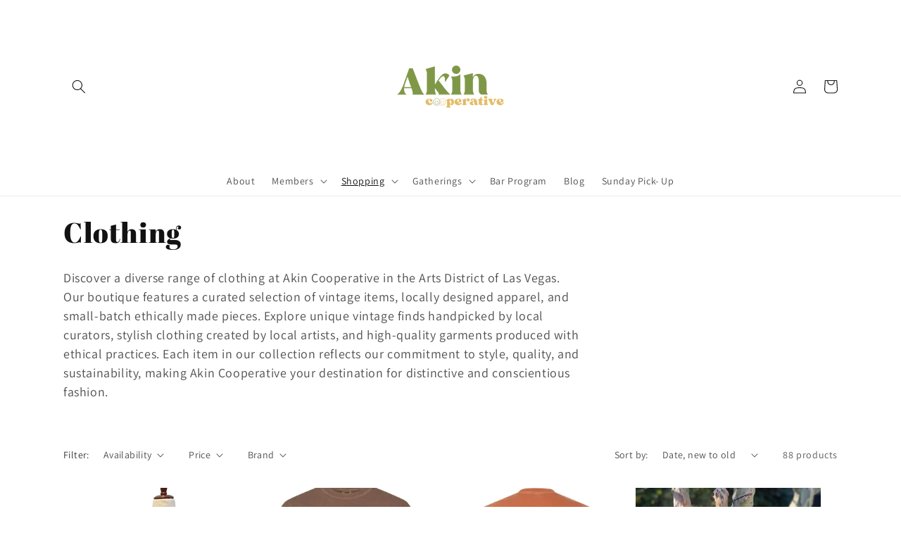

--- FILE ---
content_type: text/html; charset=utf-8
request_url: https://akincooperative.com/collections/clothing?page=1
body_size: 36932
content:
<!doctype html>
<html class="no-js" lang="en" fontify-lang="en">
  <head>
    
    <meta charset="utf-8">
    <meta http-equiv="X-UA-Compatible" content="IE=edge">
    <meta name="viewport" content="width=device-width,initial-scale=1">
    <meta name="theme-color" content="">

    <meta class="swiftype" name="[field name]" data-type="[field type]" content="[field content]" />
    
    <link rel="canonical" href="https://akincooperative.com/collections/clothing">
    <link rel="preconnect" href="https://cdn.shopify.com" crossorigin><link rel="icon" type="image/png" href="//akincooperative.com/cdn/shop/files/AKINCOOP_6_PLAY-02.png?crop=center&height=32&v=1656436020&width=32"><link rel="preconnect" href="https://fonts.shopifycdn.com" crossorigin><title>
      Clothing
 &ndash; akin-cooperative</title>

    
      <meta name="description" content="Discover a diverse range of clothing at Akin Cooperative in the Arts District of Las Vegas. Our boutique features a curated selection of vintage items, locally designed apparel, and small-batch ethically made pieces. Explore unique vintage finds handpicked by local curators, stylish clothing created by local artists, a">
    

    

<meta property="og:site_name" content="akin-cooperative">
<meta property="og:url" content="https://akincooperative.com/collections/clothing">
<meta property="og:title" content="Clothing">
<meta property="og:type" content="website">
<meta property="og:description" content="Discover a diverse range of clothing at Akin Cooperative in the Arts District of Las Vegas. Our boutique features a curated selection of vintage items, locally designed apparel, and small-batch ethically made pieces. Explore unique vintage finds handpicked by local curators, stylish clothing created by local artists, a"><meta property="og:image" content="http://akincooperative.com/cdn/shop/files/AKINCOOP_6_PLAY-02.jpg?v=1656394899">
  <meta property="og:image:secure_url" content="https://akincooperative.com/cdn/shop/files/AKINCOOP_6_PLAY-02.jpg?v=1656394899">
  <meta property="og:image:width" content="3001">
  <meta property="og:image:height" content="3000"><meta name="twitter:card" content="summary_large_image">
<meta name="twitter:title" content="Clothing">
<meta name="twitter:description" content="Discover a diverse range of clothing at Akin Cooperative in the Arts District of Las Vegas. Our boutique features a curated selection of vintage items, locally designed apparel, and small-batch ethically made pieces. Explore unique vintage finds handpicked by local curators, stylish clothing created by local artists, a">


    <script src="//akincooperative.com/cdn/shop/t/7/assets/global.js?v=24850326154503943211681248147" defer="defer"></script>
    <script>window.performance && window.performance.mark && window.performance.mark('shopify.content_for_header.start');</script><meta name="facebook-domain-verification" content="9bcosfcum2lz0a40sfq9or78e9w3vs">
<meta id="shopify-digital-wallet" name="shopify-digital-wallet" content="/61249650849/digital_wallets/dialog">
<meta name="shopify-checkout-api-token" content="fca7e590c4147d11150929c378eec690">
<meta id="in-context-paypal-metadata" data-shop-id="61249650849" data-venmo-supported="false" data-environment="production" data-locale="en_US" data-paypal-v4="true" data-currency="USD">
<link rel="alternate" type="application/atom+xml" title="Feed" href="/collections/clothing.atom" />
<link rel="next" href="/collections/clothing?page=2">
<link rel="alternate" type="application/json+oembed" href="https://akincooperative.com/collections/clothing.oembed">
<script async="async" src="/checkouts/internal/preloads.js?locale=en-US"></script>
<link rel="preconnect" href="https://shop.app" crossorigin="anonymous">
<script async="async" src="https://shop.app/checkouts/internal/preloads.js?locale=en-US&shop_id=61249650849" crossorigin="anonymous"></script>
<script id="apple-pay-shop-capabilities" type="application/json">{"shopId":61249650849,"countryCode":"US","currencyCode":"USD","merchantCapabilities":["supports3DS"],"merchantId":"gid:\/\/shopify\/Shop\/61249650849","merchantName":"akin-cooperative","requiredBillingContactFields":["postalAddress","email"],"requiredShippingContactFields":["postalAddress","email"],"shippingType":"shipping","supportedNetworks":["visa","masterCard","amex","discover","elo","jcb"],"total":{"type":"pending","label":"akin-cooperative","amount":"1.00"},"shopifyPaymentsEnabled":true,"supportsSubscriptions":true}</script>
<script id="shopify-features" type="application/json">{"accessToken":"fca7e590c4147d11150929c378eec690","betas":["rich-media-storefront-analytics"],"domain":"akincooperative.com","predictiveSearch":true,"shopId":61249650849,"locale":"en"}</script>
<script>var Shopify = Shopify || {};
Shopify.shop = "akin-cooperative.myshopify.com";
Shopify.locale = "en";
Shopify.currency = {"active":"USD","rate":"1.0"};
Shopify.country = "US";
Shopify.theme = {"name":"Copy of Dawn","id":132488200353,"schema_name":"Dawn","schema_version":"5.0.0","theme_store_id":887,"role":"main"};
Shopify.theme.handle = "null";
Shopify.theme.style = {"id":null,"handle":null};
Shopify.cdnHost = "akincooperative.com/cdn";
Shopify.routes = Shopify.routes || {};
Shopify.routes.root = "/";</script>
<script type="module">!function(o){(o.Shopify=o.Shopify||{}).modules=!0}(window);</script>
<script>!function(o){function n(){var o=[];function n(){o.push(Array.prototype.slice.apply(arguments))}return n.q=o,n}var t=o.Shopify=o.Shopify||{};t.loadFeatures=n(),t.autoloadFeatures=n()}(window);</script>
<script>
  window.ShopifyPay = window.ShopifyPay || {};
  window.ShopifyPay.apiHost = "shop.app\/pay";
  window.ShopifyPay.redirectState = null;
</script>
<script id="shop-js-analytics" type="application/json">{"pageType":"collection"}</script>
<script defer="defer" async type="module" src="//akincooperative.com/cdn/shopifycloud/shop-js/modules/v2/client.init-shop-cart-sync_BT-GjEfc.en.esm.js"></script>
<script defer="defer" async type="module" src="//akincooperative.com/cdn/shopifycloud/shop-js/modules/v2/chunk.common_D58fp_Oc.esm.js"></script>
<script defer="defer" async type="module" src="//akincooperative.com/cdn/shopifycloud/shop-js/modules/v2/chunk.modal_xMitdFEc.esm.js"></script>
<script type="module">
  await import("//akincooperative.com/cdn/shopifycloud/shop-js/modules/v2/client.init-shop-cart-sync_BT-GjEfc.en.esm.js");
await import("//akincooperative.com/cdn/shopifycloud/shop-js/modules/v2/chunk.common_D58fp_Oc.esm.js");
await import("//akincooperative.com/cdn/shopifycloud/shop-js/modules/v2/chunk.modal_xMitdFEc.esm.js");

  window.Shopify.SignInWithShop?.initShopCartSync?.({"fedCMEnabled":true,"windoidEnabled":true});

</script>
<script>
  window.Shopify = window.Shopify || {};
  if (!window.Shopify.featureAssets) window.Shopify.featureAssets = {};
  window.Shopify.featureAssets['shop-js'] = {"shop-cart-sync":["modules/v2/client.shop-cart-sync_DZOKe7Ll.en.esm.js","modules/v2/chunk.common_D58fp_Oc.esm.js","modules/v2/chunk.modal_xMitdFEc.esm.js"],"init-fed-cm":["modules/v2/client.init-fed-cm_B6oLuCjv.en.esm.js","modules/v2/chunk.common_D58fp_Oc.esm.js","modules/v2/chunk.modal_xMitdFEc.esm.js"],"shop-cash-offers":["modules/v2/client.shop-cash-offers_D2sdYoxE.en.esm.js","modules/v2/chunk.common_D58fp_Oc.esm.js","modules/v2/chunk.modal_xMitdFEc.esm.js"],"shop-login-button":["modules/v2/client.shop-login-button_QeVjl5Y3.en.esm.js","modules/v2/chunk.common_D58fp_Oc.esm.js","modules/v2/chunk.modal_xMitdFEc.esm.js"],"pay-button":["modules/v2/client.pay-button_DXTOsIq6.en.esm.js","modules/v2/chunk.common_D58fp_Oc.esm.js","modules/v2/chunk.modal_xMitdFEc.esm.js"],"shop-button":["modules/v2/client.shop-button_DQZHx9pm.en.esm.js","modules/v2/chunk.common_D58fp_Oc.esm.js","modules/v2/chunk.modal_xMitdFEc.esm.js"],"avatar":["modules/v2/client.avatar_BTnouDA3.en.esm.js"],"init-windoid":["modules/v2/client.init-windoid_CR1B-cfM.en.esm.js","modules/v2/chunk.common_D58fp_Oc.esm.js","modules/v2/chunk.modal_xMitdFEc.esm.js"],"init-shop-for-new-customer-accounts":["modules/v2/client.init-shop-for-new-customer-accounts_C_vY_xzh.en.esm.js","modules/v2/client.shop-login-button_QeVjl5Y3.en.esm.js","modules/v2/chunk.common_D58fp_Oc.esm.js","modules/v2/chunk.modal_xMitdFEc.esm.js"],"init-shop-email-lookup-coordinator":["modules/v2/client.init-shop-email-lookup-coordinator_BI7n9ZSv.en.esm.js","modules/v2/chunk.common_D58fp_Oc.esm.js","modules/v2/chunk.modal_xMitdFEc.esm.js"],"init-shop-cart-sync":["modules/v2/client.init-shop-cart-sync_BT-GjEfc.en.esm.js","modules/v2/chunk.common_D58fp_Oc.esm.js","modules/v2/chunk.modal_xMitdFEc.esm.js"],"shop-toast-manager":["modules/v2/client.shop-toast-manager_DiYdP3xc.en.esm.js","modules/v2/chunk.common_D58fp_Oc.esm.js","modules/v2/chunk.modal_xMitdFEc.esm.js"],"init-customer-accounts":["modules/v2/client.init-customer-accounts_D9ZNqS-Q.en.esm.js","modules/v2/client.shop-login-button_QeVjl5Y3.en.esm.js","modules/v2/chunk.common_D58fp_Oc.esm.js","modules/v2/chunk.modal_xMitdFEc.esm.js"],"init-customer-accounts-sign-up":["modules/v2/client.init-customer-accounts-sign-up_iGw4briv.en.esm.js","modules/v2/client.shop-login-button_QeVjl5Y3.en.esm.js","modules/v2/chunk.common_D58fp_Oc.esm.js","modules/v2/chunk.modal_xMitdFEc.esm.js"],"shop-follow-button":["modules/v2/client.shop-follow-button_CqMgW2wH.en.esm.js","modules/v2/chunk.common_D58fp_Oc.esm.js","modules/v2/chunk.modal_xMitdFEc.esm.js"],"checkout-modal":["modules/v2/client.checkout-modal_xHeaAweL.en.esm.js","modules/v2/chunk.common_D58fp_Oc.esm.js","modules/v2/chunk.modal_xMitdFEc.esm.js"],"shop-login":["modules/v2/client.shop-login_D91U-Q7h.en.esm.js","modules/v2/chunk.common_D58fp_Oc.esm.js","modules/v2/chunk.modal_xMitdFEc.esm.js"],"lead-capture":["modules/v2/client.lead-capture_BJmE1dJe.en.esm.js","modules/v2/chunk.common_D58fp_Oc.esm.js","modules/v2/chunk.modal_xMitdFEc.esm.js"],"payment-terms":["modules/v2/client.payment-terms_Ci9AEqFq.en.esm.js","modules/v2/chunk.common_D58fp_Oc.esm.js","modules/v2/chunk.modal_xMitdFEc.esm.js"]};
</script>
<script>(function() {
  var isLoaded = false;
  function asyncLoad() {
    if (isLoaded) return;
    isLoaded = true;
    var urls = ["https:\/\/sp-seller.webkul.com\/js\/seller_profile_tag.js?shop=akin-cooperative.myshopify.com"];
    for (var i = 0; i < urls.length; i++) {
      var s = document.createElement('script');
      s.type = 'text/javascript';
      s.async = true;
      s.src = urls[i];
      var x = document.getElementsByTagName('script')[0];
      x.parentNode.insertBefore(s, x);
    }
  };
  if(window.attachEvent) {
    window.attachEvent('onload', asyncLoad);
  } else {
    window.addEventListener('load', asyncLoad, false);
  }
})();</script>
<script id="__st">var __st={"a":61249650849,"offset":-28800,"reqid":"8df973d2-6066-473d-9132-2a89ba3cef3b-1769375449","pageurl":"akincooperative.com\/collections\/clothing?page=1","u":"173e00690a9c","p":"collection","rtyp":"collection","rid":295542882465};</script>
<script>window.ShopifyPaypalV4VisibilityTracking = true;</script>
<script id="captcha-bootstrap">!function(){'use strict';const t='contact',e='account',n='new_comment',o=[[t,t],['blogs',n],['comments',n],[t,'customer']],c=[[e,'customer_login'],[e,'guest_login'],[e,'recover_customer_password'],[e,'create_customer']],r=t=>t.map((([t,e])=>`form[action*='/${t}']:not([data-nocaptcha='true']) input[name='form_type'][value='${e}']`)).join(','),a=t=>()=>t?[...document.querySelectorAll(t)].map((t=>t.form)):[];function s(){const t=[...o],e=r(t);return a(e)}const i='password',u='form_key',d=['recaptcha-v3-token','g-recaptcha-response','h-captcha-response',i],f=()=>{try{return window.sessionStorage}catch{return}},m='__shopify_v',_=t=>t.elements[u];function p(t,e,n=!1){try{const o=window.sessionStorage,c=JSON.parse(o.getItem(e)),{data:r}=function(t){const{data:e,action:n}=t;return t[m]||n?{data:e,action:n}:{data:t,action:n}}(c);for(const[e,n]of Object.entries(r))t.elements[e]&&(t.elements[e].value=n);n&&o.removeItem(e)}catch(o){console.error('form repopulation failed',{error:o})}}const l='form_type',E='cptcha';function T(t){t.dataset[E]=!0}const w=window,h=w.document,L='Shopify',v='ce_forms',y='captcha';let A=!1;((t,e)=>{const n=(g='f06e6c50-85a8-45c8-87d0-21a2b65856fe',I='https://cdn.shopify.com/shopifycloud/storefront-forms-hcaptcha/ce_storefront_forms_captcha_hcaptcha.v1.5.2.iife.js',D={infoText:'Protected by hCaptcha',privacyText:'Privacy',termsText:'Terms'},(t,e,n)=>{const o=w[L][v],c=o.bindForm;if(c)return c(t,g,e,D).then(n);var r;o.q.push([[t,g,e,D],n]),r=I,A||(h.body.append(Object.assign(h.createElement('script'),{id:'captcha-provider',async:!0,src:r})),A=!0)});var g,I,D;w[L]=w[L]||{},w[L][v]=w[L][v]||{},w[L][v].q=[],w[L][y]=w[L][y]||{},w[L][y].protect=function(t,e){n(t,void 0,e),T(t)},Object.freeze(w[L][y]),function(t,e,n,w,h,L){const[v,y,A,g]=function(t,e,n){const i=e?o:[],u=t?c:[],d=[...i,...u],f=r(d),m=r(i),_=r(d.filter((([t,e])=>n.includes(e))));return[a(f),a(m),a(_),s()]}(w,h,L),I=t=>{const e=t.target;return e instanceof HTMLFormElement?e:e&&e.form},D=t=>v().includes(t);t.addEventListener('submit',(t=>{const e=I(t);if(!e)return;const n=D(e)&&!e.dataset.hcaptchaBound&&!e.dataset.recaptchaBound,o=_(e),c=g().includes(e)&&(!o||!o.value);(n||c)&&t.preventDefault(),c&&!n&&(function(t){try{if(!f())return;!function(t){const e=f();if(!e)return;const n=_(t);if(!n)return;const o=n.value;o&&e.removeItem(o)}(t);const e=Array.from(Array(32),(()=>Math.random().toString(36)[2])).join('');!function(t,e){_(t)||t.append(Object.assign(document.createElement('input'),{type:'hidden',name:u})),t.elements[u].value=e}(t,e),function(t,e){const n=f();if(!n)return;const o=[...t.querySelectorAll(`input[type='${i}']`)].map((({name:t})=>t)),c=[...d,...o],r={};for(const[a,s]of new FormData(t).entries())c.includes(a)||(r[a]=s);n.setItem(e,JSON.stringify({[m]:1,action:t.action,data:r}))}(t,e)}catch(e){console.error('failed to persist form',e)}}(e),e.submit())}));const S=(t,e)=>{t&&!t.dataset[E]&&(n(t,e.some((e=>e===t))),T(t))};for(const o of['focusin','change'])t.addEventListener(o,(t=>{const e=I(t);D(e)&&S(e,y())}));const B=e.get('form_key'),M=e.get(l),P=B&&M;t.addEventListener('DOMContentLoaded',(()=>{const t=y();if(P)for(const e of t)e.elements[l].value===M&&p(e,B);[...new Set([...A(),...v().filter((t=>'true'===t.dataset.shopifyCaptcha))])].forEach((e=>S(e,t)))}))}(h,new URLSearchParams(w.location.search),n,t,e,['guest_login'])})(!0,!0)}();</script>
<script integrity="sha256-4kQ18oKyAcykRKYeNunJcIwy7WH5gtpwJnB7kiuLZ1E=" data-source-attribution="shopify.loadfeatures" defer="defer" src="//akincooperative.com/cdn/shopifycloud/storefront/assets/storefront/load_feature-a0a9edcb.js" crossorigin="anonymous"></script>
<script crossorigin="anonymous" defer="defer" src="//akincooperative.com/cdn/shopifycloud/storefront/assets/shopify_pay/storefront-65b4c6d7.js?v=20250812"></script>
<script data-source-attribution="shopify.dynamic_checkout.dynamic.init">var Shopify=Shopify||{};Shopify.PaymentButton=Shopify.PaymentButton||{isStorefrontPortableWallets:!0,init:function(){window.Shopify.PaymentButton.init=function(){};var t=document.createElement("script");t.src="https://akincooperative.com/cdn/shopifycloud/portable-wallets/latest/portable-wallets.en.js",t.type="module",document.head.appendChild(t)}};
</script>
<script data-source-attribution="shopify.dynamic_checkout.buyer_consent">
  function portableWalletsHideBuyerConsent(e){var t=document.getElementById("shopify-buyer-consent"),n=document.getElementById("shopify-subscription-policy-button");t&&n&&(t.classList.add("hidden"),t.setAttribute("aria-hidden","true"),n.removeEventListener("click",e))}function portableWalletsShowBuyerConsent(e){var t=document.getElementById("shopify-buyer-consent"),n=document.getElementById("shopify-subscription-policy-button");t&&n&&(t.classList.remove("hidden"),t.removeAttribute("aria-hidden"),n.addEventListener("click",e))}window.Shopify?.PaymentButton&&(window.Shopify.PaymentButton.hideBuyerConsent=portableWalletsHideBuyerConsent,window.Shopify.PaymentButton.showBuyerConsent=portableWalletsShowBuyerConsent);
</script>
<script data-source-attribution="shopify.dynamic_checkout.cart.bootstrap">document.addEventListener("DOMContentLoaded",(function(){function t(){return document.querySelector("shopify-accelerated-checkout-cart, shopify-accelerated-checkout")}if(t())Shopify.PaymentButton.init();else{new MutationObserver((function(e,n){t()&&(Shopify.PaymentButton.init(),n.disconnect())})).observe(document.body,{childList:!0,subtree:!0})}}));
</script>
<link id="shopify-accelerated-checkout-styles" rel="stylesheet" media="screen" href="https://akincooperative.com/cdn/shopifycloud/portable-wallets/latest/accelerated-checkout-backwards-compat.css" crossorigin="anonymous">
<style id="shopify-accelerated-checkout-cart">
        #shopify-buyer-consent {
  margin-top: 1em;
  display: inline-block;
  width: 100%;
}

#shopify-buyer-consent.hidden {
  display: none;
}

#shopify-subscription-policy-button {
  background: none;
  border: none;
  padding: 0;
  text-decoration: underline;
  font-size: inherit;
  cursor: pointer;
}

#shopify-subscription-policy-button::before {
  box-shadow: none;
}

      </style>
<script id="sections-script" data-sections="header,footer" defer="defer" src="//akincooperative.com/cdn/shop/t/7/compiled_assets/scripts.js?v=2430"></script>
<script>window.performance && window.performance.mark && window.performance.mark('shopify.content_for_header.end');</script> 
 <style type="text/css" id="nitro-fontify" >
</style>



    <style data-shopify>
      @font-face {
  font-family: Assistant;
  font-weight: 400;
  font-style: normal;
  font-display: swap;
  src: url("//akincooperative.com/cdn/fonts/assistant/assistant_n4.9120912a469cad1cc292572851508ca49d12e768.woff2") format("woff2"),
       url("//akincooperative.com/cdn/fonts/assistant/assistant_n4.6e9875ce64e0fefcd3f4446b7ec9036b3ddd2985.woff") format("woff");
}

      @font-face {
  font-family: Assistant;
  font-weight: 700;
  font-style: normal;
  font-display: swap;
  src: url("//akincooperative.com/cdn/fonts/assistant/assistant_n7.bf44452348ec8b8efa3aa3068825305886b1c83c.woff2") format("woff2"),
       url("//akincooperative.com/cdn/fonts/assistant/assistant_n7.0c887fee83f6b3bda822f1150b912c72da0f7b64.woff") format("woff");
}

      
      
      @font-face {
  font-family: "Abril Fatface";
  font-weight: 400;
  font-style: normal;
  font-display: swap;
  src: url("//akincooperative.com/cdn/fonts/abril_fatface/abrilfatface_n4.002841dd08a4d39b2c2d7fe9d598d4782afb7225.woff2") format("woff2"),
       url("//akincooperative.com/cdn/fonts/abril_fatface/abrilfatface_n4.0d8f922831420cd750572c7a70f4c623018424d8.woff") format("woff");
}


      :root {
        --font-body-family: Assistant, sans-serif;
        --font-body-style: normal;
        --font-body-weight: 400;
        --font-body-weight-bold: 700;

        --font-heading-family: "Abril Fatface", serif;
        --font-heading-style: normal;
        --font-heading-weight: 400;

        --font-body-scale: 1.0;
        --font-heading-scale: 1.0;

        --color-base-text: 18, 18, 18;
        --color-shadow: 18, 18, 18;
        --color-base-background-1: 255, 255, 255;
        --color-base-background-2: 243, 243, 243;
        --color-base-solid-button-labels: 18, 18, 18;
        --color-base-outline-button-labels: 129, 153, 73;
        --color-base-accent-1: 129, 153, 73;
        --color-base-accent-2: 129, 153, 73;
        --payment-terms-background-color: #ffffff;

        --gradient-base-background-1: #ffffff;
        --gradient-base-background-2: #f3f3f3;
        --gradient-base-accent-1: #819949;
        --gradient-base-accent-2: #819949;

        --media-padding: px;
        --media-border-opacity: 0.0;
        --media-border-width: 1px;
        --media-radius: 0px;
        --media-shadow-opacity: 0.0;
        --media-shadow-horizontal-offset: 0px;
        --media-shadow-vertical-offset: 4px;
        --media-shadow-blur-radius: 5px;

        --page-width: 120rem;
        --page-width-margin: 0rem;

        --card-image-padding: 0.0rem;
        --card-corner-radius: 0.0rem;
        --card-text-alignment: left;
        --card-border-width: 0.0rem;
        --card-border-opacity: 0.1;
        --card-shadow-opacity: 0.0;
        --card-shadow-horizontal-offset: 0.0rem;
        --card-shadow-vertical-offset: 0.4rem;
        --card-shadow-blur-radius: 0.5rem;

        --badge-corner-radius: 4.0rem;

        --popup-border-width: 1px;
        --popup-border-opacity: 0.1;
        --popup-corner-radius: 0px;
        --popup-shadow-opacity: 0.0;
        --popup-shadow-horizontal-offset: 0px;
        --popup-shadow-vertical-offset: 4px;
        --popup-shadow-blur-radius: 5px;

        --drawer-border-width: 1px;
        --drawer-border-opacity: 0.1;
        --drawer-shadow-opacity: 0.0;
        --drawer-shadow-horizontal-offset: 0px;
        --drawer-shadow-vertical-offset: 4px;
        --drawer-shadow-blur-radius: 5px;

        --spacing-sections-desktop: 0px;
        --spacing-sections-mobile: 0px;

        --grid-desktop-vertical-spacing: 8px;
        --grid-desktop-horizontal-spacing: 8px;
        --grid-mobile-vertical-spacing: 4px;
        --grid-mobile-horizontal-spacing: 4px;

        --text-boxes-border-opacity: 0.1;
        --text-boxes-border-width: 0px;
        --text-boxes-radius: 0px;
        --text-boxes-shadow-opacity: 0.0;
        --text-boxes-shadow-horizontal-offset: 0px;
        --text-boxes-shadow-vertical-offset: 4px;
        --text-boxes-shadow-blur-radius: 5px;

        --buttons-radius: 0px;
        --buttons-radius-outset: 0px;
        --buttons-border-width: 1px;
        --buttons-border-opacity: 1.0;
        --buttons-shadow-opacity: 0.0;
        --buttons-shadow-horizontal-offset: 0px;
        --buttons-shadow-vertical-offset: 4px;
        --buttons-shadow-blur-radius: 5px;
        --buttons-border-offset: 0px;

        --inputs-radius: 0px;
        --inputs-border-width: 1px;
        --inputs-border-opacity: 0.55;
        --inputs-shadow-opacity: 0.0;
        --inputs-shadow-horizontal-offset: 0px;
        --inputs-margin-offset: 0px;
        --inputs-shadow-vertical-offset: 4px;
        --inputs-shadow-blur-radius: 5px;
        --inputs-radius-outset: 0px;

        --variant-pills-radius: 40px;
        --variant-pills-border-width: 1px;
        --variant-pills-border-opacity: 0.55;
        --variant-pills-shadow-opacity: 0.0;
        --variant-pills-shadow-horizontal-offset: 0px;
        --variant-pills-shadow-vertical-offset: 4px;
        --variant-pills-shadow-blur-radius: 5px;
      }

      *,
      *::before,
      *::after {
        box-sizing: inherit;
      }

      html {
        box-sizing: border-box;
        font-size: calc(var(--font-body-scale) * 62.5%);
        height: 100%;
      }

      body {
        display: grid;
        grid-template-rows: auto auto 1fr auto;
        grid-template-columns: 100%;
        min-height: 100%;
        margin: 0;
        font-size: 1.5rem;
        letter-spacing: 0.06rem;
        line-height: calc(1 + 0.8 / var(--font-body-scale));
        font-family: var(--font-body-family);
        font-style: var(--font-body-style);
        font-weight: var(--font-body-weight);
      }

      @media screen and (min-width: 750px) {
        body {
          font-size: 1.6rem;
        }
      }
    </style>

    <link href="//akincooperative.com/cdn/shop/t/7/assets/base.css?v=33648442733440060821681248147" rel="stylesheet" type="text/css" media="all" />
<link rel="preload" as="font" href="//akincooperative.com/cdn/fonts/assistant/assistant_n4.9120912a469cad1cc292572851508ca49d12e768.woff2" type="font/woff2" crossorigin><link rel="preload" as="font" href="//akincooperative.com/cdn/fonts/abril_fatface/abrilfatface_n4.002841dd08a4d39b2c2d7fe9d598d4782afb7225.woff2" type="font/woff2" crossorigin><link rel="stylesheet" href="//akincooperative.com/cdn/shop/t/7/assets/component-predictive-search.css?v=165644661289088488651681248147" media="print" onload="this.media='all'"><script>document.documentElement.className = document.documentElement.className.replace('no-js', 'js');
    if (Shopify.designMode) {
      document.documentElement.classList.add('shopify-design-mode');
    }
    </script>
  <script> if (typeof jQuery == "undefined") { var headTag = document.getElementsByTagName("head")[0]; var jqTag = document.createElement("script"); jqTag.type = "text/javascript"; jqTag.src = "https://ajax.googleapis.com/ajax/libs/jquery/2.1.4/jquery.min.js"; jqTag.onload = ""; headTag.prepend(jqTag) }</script><script src="//staticxx.s3.amazonaws.com/aio_stats_lib_v1.min.js?v=1.0"></script>


          <!-- Hotjar Tracking Code for https://akincooperative.com/ -->
<script>
    (function(h,o,t,j,a,r){
        h.hj=h.hj||function(){(h.hj.q=h.hj.q||[]).push(arguments)};
        h._hjSettings={hjid:3096252,hjsv:6};
        a=o.getElementsByTagName('head')[0];
        r=o.createElement('script');r.async=1;
        r.src=t+h._hjSettings.hjid+j+h._hjSettings.hjsv;
        a.appendChild(r);
    })(window,document,'https://static.hotjar.com/c/hotjar-','.js?sv=');
</script>

      <!-- Meta domain verification code -->
    <meta name="facebook-domain-verification" content="xehzckzcc1g6izi217whx2r451lzed" />

      <!-- Flodesk form  for https://akincooperative.com/ -->
<script>
  (function(w, d, t, h, s, n) {
    w.FlodeskObject = n;
    var fn = function() {
      (w[n].q = w[n].q || []).push(arguments);
    };
    w[n] = w[n] || fn;
    var f = d.getElementsByTagName(t)[0];
    var v = '?v=' + Math.floor(new Date().getTime() / (120 * 1000)) * 60;
    var sm = d.createElement(t);
    sm.async = true;
    sm.type = 'module';
    sm.src = h + s + '.mjs' + v;
    f.parentNode.insertBefore(sm, f);
    var sn = d.createElement(t);
    sn.async = true;
    sn.noModule = true;
    sn.src = h + s + '.js' + v;
    f.parentNode.insertBefore(sn, f);
  })(window, document, 'script', 'https://assets.flodesk.com', '/universal', 'fd');
</script>
<script>
  window.fd('form', {
    formId: '6435864f1e84e5372ebd35ac'
  });
</script>

    <meta name="facebook-domain-verification" content="3vc854607eue9ebysuqei7jn9h0wpy" />
  
  <link href="https://monorail-edge.shopifysvc.com" rel="dns-prefetch">
<script>(function(){if ("sendBeacon" in navigator && "performance" in window) {try {var session_token_from_headers = performance.getEntriesByType('navigation')[0].serverTiming.find(x => x.name == '_s').description;} catch {var session_token_from_headers = undefined;}var session_cookie_matches = document.cookie.match(/_shopify_s=([^;]*)/);var session_token_from_cookie = session_cookie_matches && session_cookie_matches.length === 2 ? session_cookie_matches[1] : "";var session_token = session_token_from_headers || session_token_from_cookie || "";function handle_abandonment_event(e) {var entries = performance.getEntries().filter(function(entry) {return /monorail-edge.shopifysvc.com/.test(entry.name);});if (!window.abandonment_tracked && entries.length === 0) {window.abandonment_tracked = true;var currentMs = Date.now();var navigation_start = performance.timing.navigationStart;var payload = {shop_id: 61249650849,url: window.location.href,navigation_start,duration: currentMs - navigation_start,session_token,page_type: "collection"};window.navigator.sendBeacon("https://monorail-edge.shopifysvc.com/v1/produce", JSON.stringify({schema_id: "online_store_buyer_site_abandonment/1.1",payload: payload,metadata: {event_created_at_ms: currentMs,event_sent_at_ms: currentMs}}));}}window.addEventListener('pagehide', handle_abandonment_event);}}());</script>
<script id="web-pixels-manager-setup">(function e(e,d,r,n,o){if(void 0===o&&(o={}),!Boolean(null===(a=null===(i=window.Shopify)||void 0===i?void 0:i.analytics)||void 0===a?void 0:a.replayQueue)){var i,a;window.Shopify=window.Shopify||{};var t=window.Shopify;t.analytics=t.analytics||{};var s=t.analytics;s.replayQueue=[],s.publish=function(e,d,r){return s.replayQueue.push([e,d,r]),!0};try{self.performance.mark("wpm:start")}catch(e){}var l=function(){var e={modern:/Edge?\/(1{2}[4-9]|1[2-9]\d|[2-9]\d{2}|\d{4,})\.\d+(\.\d+|)|Firefox\/(1{2}[4-9]|1[2-9]\d|[2-9]\d{2}|\d{4,})\.\d+(\.\d+|)|Chrom(ium|e)\/(9{2}|\d{3,})\.\d+(\.\d+|)|(Maci|X1{2}).+ Version\/(15\.\d+|(1[6-9]|[2-9]\d|\d{3,})\.\d+)([,.]\d+|)( \(\w+\)|)( Mobile\/\w+|) Safari\/|Chrome.+OPR\/(9{2}|\d{3,})\.\d+\.\d+|(CPU[ +]OS|iPhone[ +]OS|CPU[ +]iPhone|CPU IPhone OS|CPU iPad OS)[ +]+(15[._]\d+|(1[6-9]|[2-9]\d|\d{3,})[._]\d+)([._]\d+|)|Android:?[ /-](13[3-9]|1[4-9]\d|[2-9]\d{2}|\d{4,})(\.\d+|)(\.\d+|)|Android.+Firefox\/(13[5-9]|1[4-9]\d|[2-9]\d{2}|\d{4,})\.\d+(\.\d+|)|Android.+Chrom(ium|e)\/(13[3-9]|1[4-9]\d|[2-9]\d{2}|\d{4,})\.\d+(\.\d+|)|SamsungBrowser\/([2-9]\d|\d{3,})\.\d+/,legacy:/Edge?\/(1[6-9]|[2-9]\d|\d{3,})\.\d+(\.\d+|)|Firefox\/(5[4-9]|[6-9]\d|\d{3,})\.\d+(\.\d+|)|Chrom(ium|e)\/(5[1-9]|[6-9]\d|\d{3,})\.\d+(\.\d+|)([\d.]+$|.*Safari\/(?![\d.]+ Edge\/[\d.]+$))|(Maci|X1{2}).+ Version\/(10\.\d+|(1[1-9]|[2-9]\d|\d{3,})\.\d+)([,.]\d+|)( \(\w+\)|)( Mobile\/\w+|) Safari\/|Chrome.+OPR\/(3[89]|[4-9]\d|\d{3,})\.\d+\.\d+|(CPU[ +]OS|iPhone[ +]OS|CPU[ +]iPhone|CPU IPhone OS|CPU iPad OS)[ +]+(10[._]\d+|(1[1-9]|[2-9]\d|\d{3,})[._]\d+)([._]\d+|)|Android:?[ /-](13[3-9]|1[4-9]\d|[2-9]\d{2}|\d{4,})(\.\d+|)(\.\d+|)|Mobile Safari.+OPR\/([89]\d|\d{3,})\.\d+\.\d+|Android.+Firefox\/(13[5-9]|1[4-9]\d|[2-9]\d{2}|\d{4,})\.\d+(\.\d+|)|Android.+Chrom(ium|e)\/(13[3-9]|1[4-9]\d|[2-9]\d{2}|\d{4,})\.\d+(\.\d+|)|Android.+(UC? ?Browser|UCWEB|U3)[ /]?(15\.([5-9]|\d{2,})|(1[6-9]|[2-9]\d|\d{3,})\.\d+)\.\d+|SamsungBrowser\/(5\.\d+|([6-9]|\d{2,})\.\d+)|Android.+MQ{2}Browser\/(14(\.(9|\d{2,})|)|(1[5-9]|[2-9]\d|\d{3,})(\.\d+|))(\.\d+|)|K[Aa][Ii]OS\/(3\.\d+|([4-9]|\d{2,})\.\d+)(\.\d+|)/},d=e.modern,r=e.legacy,n=navigator.userAgent;return n.match(d)?"modern":n.match(r)?"legacy":"unknown"}(),u="modern"===l?"modern":"legacy",c=(null!=n?n:{modern:"",legacy:""})[u],f=function(e){return[e.baseUrl,"/wpm","/b",e.hashVersion,"modern"===e.buildTarget?"m":"l",".js"].join("")}({baseUrl:d,hashVersion:r,buildTarget:u}),m=function(e){var d=e.version,r=e.bundleTarget,n=e.surface,o=e.pageUrl,i=e.monorailEndpoint;return{emit:function(e){var a=e.status,t=e.errorMsg,s=(new Date).getTime(),l=JSON.stringify({metadata:{event_sent_at_ms:s},events:[{schema_id:"web_pixels_manager_load/3.1",payload:{version:d,bundle_target:r,page_url:o,status:a,surface:n,error_msg:t},metadata:{event_created_at_ms:s}}]});if(!i)return console&&console.warn&&console.warn("[Web Pixels Manager] No Monorail endpoint provided, skipping logging."),!1;try{return self.navigator.sendBeacon.bind(self.navigator)(i,l)}catch(e){}var u=new XMLHttpRequest;try{return u.open("POST",i,!0),u.setRequestHeader("Content-Type","text/plain"),u.send(l),!0}catch(e){return console&&console.warn&&console.warn("[Web Pixels Manager] Got an unhandled error while logging to Monorail."),!1}}}}({version:r,bundleTarget:l,surface:e.surface,pageUrl:self.location.href,monorailEndpoint:e.monorailEndpoint});try{o.browserTarget=l,function(e){var d=e.src,r=e.async,n=void 0===r||r,o=e.onload,i=e.onerror,a=e.sri,t=e.scriptDataAttributes,s=void 0===t?{}:t,l=document.createElement("script"),u=document.querySelector("head"),c=document.querySelector("body");if(l.async=n,l.src=d,a&&(l.integrity=a,l.crossOrigin="anonymous"),s)for(var f in s)if(Object.prototype.hasOwnProperty.call(s,f))try{l.dataset[f]=s[f]}catch(e){}if(o&&l.addEventListener("load",o),i&&l.addEventListener("error",i),u)u.appendChild(l);else{if(!c)throw new Error("Did not find a head or body element to append the script");c.appendChild(l)}}({src:f,async:!0,onload:function(){if(!function(){var e,d;return Boolean(null===(d=null===(e=window.Shopify)||void 0===e?void 0:e.analytics)||void 0===d?void 0:d.initialized)}()){var d=window.webPixelsManager.init(e)||void 0;if(d){var r=window.Shopify.analytics;r.replayQueue.forEach((function(e){var r=e[0],n=e[1],o=e[2];d.publishCustomEvent(r,n,o)})),r.replayQueue=[],r.publish=d.publishCustomEvent,r.visitor=d.visitor,r.initialized=!0}}},onerror:function(){return m.emit({status:"failed",errorMsg:"".concat(f," has failed to load")})},sri:function(e){var d=/^sha384-[A-Za-z0-9+/=]+$/;return"string"==typeof e&&d.test(e)}(c)?c:"",scriptDataAttributes:o}),m.emit({status:"loading"})}catch(e){m.emit({status:"failed",errorMsg:(null==e?void 0:e.message)||"Unknown error"})}}})({shopId: 61249650849,storefrontBaseUrl: "https://akincooperative.com",extensionsBaseUrl: "https://extensions.shopifycdn.com/cdn/shopifycloud/web-pixels-manager",monorailEndpoint: "https://monorail-edge.shopifysvc.com/unstable/produce_batch",surface: "storefront-renderer",enabledBetaFlags: ["2dca8a86"],webPixelsConfigList: [{"id":"495845537","configuration":"{\"config\":\"{\\\"pixel_id\\\":\\\"G-K1YTCT36ZV\\\",\\\"gtag_events\\\":[{\\\"type\\\":\\\"purchase\\\",\\\"action_label\\\":\\\"G-K1YTCT36ZV\\\"},{\\\"type\\\":\\\"page_view\\\",\\\"action_label\\\":\\\"G-K1YTCT36ZV\\\"},{\\\"type\\\":\\\"view_item\\\",\\\"action_label\\\":\\\"G-K1YTCT36ZV\\\"},{\\\"type\\\":\\\"search\\\",\\\"action_label\\\":\\\"G-K1YTCT36ZV\\\"},{\\\"type\\\":\\\"add_to_cart\\\",\\\"action_label\\\":\\\"G-K1YTCT36ZV\\\"},{\\\"type\\\":\\\"begin_checkout\\\",\\\"action_label\\\":\\\"G-K1YTCT36ZV\\\"},{\\\"type\\\":\\\"add_payment_info\\\",\\\"action_label\\\":\\\"G-K1YTCT36ZV\\\"}],\\\"enable_monitoring_mode\\\":false}\"}","eventPayloadVersion":"v1","runtimeContext":"OPEN","scriptVersion":"b2a88bafab3e21179ed38636efcd8a93","type":"APP","apiClientId":1780363,"privacyPurposes":[],"dataSharingAdjustments":{"protectedCustomerApprovalScopes":["read_customer_address","read_customer_email","read_customer_name","read_customer_personal_data","read_customer_phone"]}},{"id":"235208865","configuration":"{\"pixel_id\":\"690014522577008\",\"pixel_type\":\"facebook_pixel\",\"metaapp_system_user_token\":\"-\"}","eventPayloadVersion":"v1","runtimeContext":"OPEN","scriptVersion":"ca16bc87fe92b6042fbaa3acc2fbdaa6","type":"APP","apiClientId":2329312,"privacyPurposes":["ANALYTICS","MARKETING","SALE_OF_DATA"],"dataSharingAdjustments":{"protectedCustomerApprovalScopes":["read_customer_address","read_customer_email","read_customer_name","read_customer_personal_data","read_customer_phone"]}},{"id":"116097185","eventPayloadVersion":"v1","runtimeContext":"LAX","scriptVersion":"1","type":"CUSTOM","privacyPurposes":["ANALYTICS"],"name":"Google Analytics tag (migrated)"},{"id":"shopify-app-pixel","configuration":"{}","eventPayloadVersion":"v1","runtimeContext":"STRICT","scriptVersion":"0450","apiClientId":"shopify-pixel","type":"APP","privacyPurposes":["ANALYTICS","MARKETING"]},{"id":"shopify-custom-pixel","eventPayloadVersion":"v1","runtimeContext":"LAX","scriptVersion":"0450","apiClientId":"shopify-pixel","type":"CUSTOM","privacyPurposes":["ANALYTICS","MARKETING"]}],isMerchantRequest: false,initData: {"shop":{"name":"akin-cooperative","paymentSettings":{"currencyCode":"USD"},"myshopifyDomain":"akin-cooperative.myshopify.com","countryCode":"US","storefrontUrl":"https:\/\/akincooperative.com"},"customer":null,"cart":null,"checkout":null,"productVariants":[],"purchasingCompany":null},},"https://akincooperative.com/cdn","fcfee988w5aeb613cpc8e4bc33m6693e112",{"modern":"","legacy":""},{"shopId":"61249650849","storefrontBaseUrl":"https:\/\/akincooperative.com","extensionBaseUrl":"https:\/\/extensions.shopifycdn.com\/cdn\/shopifycloud\/web-pixels-manager","surface":"storefront-renderer","enabledBetaFlags":"[\"2dca8a86\"]","isMerchantRequest":"false","hashVersion":"fcfee988w5aeb613cpc8e4bc33m6693e112","publish":"custom","events":"[[\"page_viewed\",{}],[\"collection_viewed\",{\"collection\":{\"id\":\"295542882465\",\"title\":\"Clothing\",\"productVariants\":[{\"price\":{\"amount\":54.0,\"currencyCode\":\"USD\"},\"product\":{\"title\":\"Alice in Wonderland - Limited Edition Artist Hoodie\",\"vendor\":\"Art of Sze Jones\",\"id\":\"8381440000161\",\"untranslatedTitle\":\"Alice in Wonderland - Limited Edition Artist Hoodie\",\"url\":\"\/products\/alice-in-wonderland-limited-edition-artist-hoodie\",\"type\":\"\"},\"id\":\"45563802583201\",\"image\":{\"src\":\"\/\/akincooperative.com\/cdn\/shop\/files\/Alice_In_Wonderland_Hoodie_Sze_Jones_Web.png?v=1768250988\"},\"sku\":null,\"title\":\"Alice in Wonderland - Limited Edition Artist Hoodie\",\"untranslatedTitle\":\"Alice in Wonderland - Limited Edition Artist Hoodie\"},{\"price\":{\"amount\":38.0,\"currencyCode\":\"USD\"},\"product\":{\"title\":\"Explore Nevada Cotton Tee\",\"vendor\":\"The Doodling Nomad\",\"id\":\"8379488665761\",\"untranslatedTitle\":\"Explore Nevada Cotton Tee\",\"url\":\"\/products\/explore-nevada-cotton-tee\",\"type\":\"T Shirt\"},\"id\":\"45556338393249\",\"image\":{\"src\":\"\/\/akincooperative.com\/cdn\/shop\/files\/ExploreNevadaFront.webp?v=1768275193\"},\"sku\":null,\"title\":\"Small\",\"untranslatedTitle\":\"Small\"},{\"price\":{\"amount\":38.0,\"currencyCode\":\"USD\"},\"product\":{\"title\":\"Desert Rat Cotton Tee\",\"vendor\":\"The Doodling Nomad\",\"id\":\"8379486437537\",\"untranslatedTitle\":\"Desert Rat Cotton Tee\",\"url\":\"\/products\/desert-rat-cotton-tee\",\"type\":\"T Shirt\"},\"id\":\"45556323745953\",\"image\":{\"src\":\"\/\/akincooperative.com\/cdn\/shop\/files\/IMG-9455.webp?v=1768275259\"},\"sku\":null,\"title\":\"Small\",\"untranslatedTitle\":\"Small\"},{\"price\":{\"amount\":28.0,\"currencyCode\":\"USD\"},\"product\":{\"title\":\"Vintage Keiki Western Hearts Top\",\"vendor\":\"The Paper Pulp\",\"id\":\"8377635995809\",\"untranslatedTitle\":\"Vintage Keiki Western Hearts Top\",\"url\":\"\/products\/vintage-keiki-western-hearts-top\",\"type\":\"\"},\"id\":\"45546138927265\",\"image\":{\"src\":\"\/\/akincooperative.com\/cdn\/shop\/files\/ush1p2vXAV.jpg?v=1765935700\"},\"sku\":null,\"title\":\"Default Title\",\"untranslatedTitle\":\"Default Title\"},{\"price\":{\"amount\":28.0,\"currencyCode\":\"USD\"},\"product\":{\"title\":\"Chrysanthemum - Limited Edition Sheer Blouse\",\"vendor\":\"Art of Sze Jones\",\"id\":\"8374051766433\",\"untranslatedTitle\":\"Chrysanthemum - Limited Edition Sheer Blouse\",\"url\":\"\/products\/chrysanthemum-limited-edition-sheer-blouse\",\"type\":\"\"},\"id\":\"45531529478305\",\"image\":{\"src\":\"\/\/akincooperative.com\/cdn\/shop\/files\/Chrysanthemum_Blouse_Sze_Jones.png?v=1768182737\"},\"sku\":null,\"title\":\"Chrysanthemum - Limited Edition Sheer Blouse (M)\",\"untranslatedTitle\":\"Chrysanthemum - Limited Edition Sheer Blouse (M)\"},{\"price\":{\"amount\":54.0,\"currencyCode\":\"USD\"},\"product\":{\"title\":\"Chrysanthemum - Limited Edition Artist Hoodie\",\"vendor\":\"Art of Sze Jones\",\"id\":\"8374051569825\",\"untranslatedTitle\":\"Chrysanthemum - Limited Edition Artist Hoodie\",\"url\":\"\/products\/chrysanthemum-limited-edition-artist-hoodie\",\"type\":\"\"},\"id\":\"45531529019553\",\"image\":{\"src\":\"\/\/akincooperative.com\/cdn\/shop\/files\/Chrysanthemum_Hoodie_Sze_Jones.png?v=1768183110\"},\"sku\":null,\"title\":\"Chrysanthemum - Limited Edition Artist Hoodie\",\"untranslatedTitle\":\"Chrysanthemum - Limited Edition Artist Hoodie\"},{\"price\":{\"amount\":28.0,\"currencyCode\":\"USD\"},\"product\":{\"title\":\"Wood Dragons - Limited Edition Sheer Blouse\",\"vendor\":\"Art of Sze Jones\",\"id\":\"8374051504289\",\"untranslatedTitle\":\"Wood Dragons - Limited Edition Sheer Blouse\",\"url\":\"\/products\/wood-dragons-limited-edition-sheer-blouse\",\"type\":\"\"},\"id\":\"45531529183393\",\"image\":{\"src\":\"\/\/akincooperative.com\/cdn\/shop\/files\/Wood_Dragons_Blouse_Sze_Jones_1K.png?v=1768250884\"},\"sku\":null,\"title\":\"Wood Dragons - Limited Edition Sheer Blouse (S)\",\"untranslatedTitle\":\"Wood Dragons - Limited Edition Sheer Blouse (S)\"},{\"price\":{\"amount\":28.0,\"currencyCode\":\"USD\"},\"product\":{\"title\":\"Yellow Rose - Limited Edition Sheer Blouse\",\"vendor\":\"Art of Sze Jones\",\"id\":\"8374051602593\",\"untranslatedTitle\":\"Yellow Rose - Limited Edition Sheer Blouse\",\"url\":\"\/products\/yellow-rose-limited-edition-sheer-blouse\",\"type\":\"\"},\"id\":\"45531528954017\",\"image\":{\"src\":\"\/\/akincooperative.com\/cdn\/shop\/files\/Radiant_Rose_Blouse_1.png?v=1768182988\"},\"sku\":null,\"title\":\"Yellow Rose - Limited Edition Sheer Blouse (S)\",\"untranslatedTitle\":\"Yellow Rose - Limited Edition Sheer Blouse (S)\"},{\"price\":{\"amount\":28.0,\"currencyCode\":\"USD\"},\"product\":{\"title\":\"WILD IS CALLING PATCH BEANIES\",\"vendor\":\"Wild is Calling\",\"id\":\"8367241330849\",\"untranslatedTitle\":\"WILD IS CALLING PATCH BEANIES\",\"url\":\"\/products\/wild-is-calling-patch-beanies\",\"type\":\"HAT\"},\"id\":\"45490414452897\",\"image\":{\"src\":\"\/\/akincooperative.com\/cdn\/shop\/files\/Us9YxDHiis.jpg?v=1764797147\"},\"sku\":null,\"title\":\"BURGANDY\",\"untranslatedTitle\":\"BURGANDY\"},{\"price\":{\"amount\":333.0,\"currencyCode\":\"USD\"},\"product\":{\"title\":\"1\/4 button Quilted Coat - Maroon\",\"vendor\":\"By Briella\",\"id\":\"8356357734561\",\"untranslatedTitle\":\"1\/4 button Quilted Coat - Maroon\",\"url\":\"\/products\/1-4-button-quilted-coat-maroon\",\"type\":\"Jacket\"},\"id\":\"45407591661729\",\"image\":{\"src\":\"\/\/akincooperative.com\/cdn\/shop\/files\/uLeyvNLXt6.jpg?v=1763929375\"},\"sku\":null,\"title\":\"1\/4 button Quilted Coat - Maroon\",\"untranslatedTitle\":\"1\/4 button Quilted Coat - Maroon\"},{\"price\":{\"amount\":333.0,\"currencyCode\":\"USD\"},\"product\":{\"title\":\"1\/4 button Quilted Coat - Blue\",\"vendor\":\"By Briella\",\"id\":\"8356357800097\",\"untranslatedTitle\":\"1\/4 button Quilted Coat - Blue\",\"url\":\"\/products\/1-4-button-quilted-coat-blue\",\"type\":\"Jacket\"},\"id\":\"45407591727265\",\"image\":{\"src\":\"\/\/akincooperative.com\/cdn\/shop\/files\/bZQdSdFqHy.jpg?v=1763929375\"},\"sku\":null,\"title\":\"1\/4 button Quilted Coat - Blue\",\"untranslatedTitle\":\"1\/4 button Quilted Coat - Blue\"},{\"price\":{\"amount\":666.0,\"currencyCode\":\"USD\"},\"product\":{\"title\":\"The Quilted Coat - Maroon- Reversible!\",\"vendor\":\"By Briella\",\"id\":\"8356357832865\",\"untranslatedTitle\":\"The Quilted Coat - Maroon- Reversible!\",\"url\":\"\/products\/the-quilted-coat-maroon-reversible\",\"type\":\"Jacket\"},\"id\":\"45407591694497\",\"image\":{\"src\":\"\/\/akincooperative.com\/cdn\/shop\/files\/w7HFh5hAh6.jpg?v=1763929375\"},\"sku\":null,\"title\":\"The Quilted Coat - Maroon- Reversible!\",\"untranslatedTitle\":\"The Quilted Coat - Maroon- Reversible!\"},{\"price\":{\"amount\":40.0,\"currencyCode\":\"USD\"},\"product\":{\"title\":\"Unisex Baja Crew Neck Top\",\"vendor\":\"Easy Vibes\",\"id\":\"8350224253089\",\"untranslatedTitle\":\"Unisex Baja Crew Neck Top\",\"url\":\"\/products\/unisex-baja-crew-neck-top\",\"type\":\"Crew Neck Top\"},\"id\":\"45363195445409\",\"image\":{\"src\":\"\/\/akincooperative.com\/cdn\/shop\/files\/Unisex_Baja_Crew_Neck_Top_White_Front.jpg?v=1767577983\"},\"sku\":\"SKU 00011\",\"title\":\"Small\",\"untranslatedTitle\":\"Small\"},{\"price\":{\"amount\":42.0,\"currencyCode\":\"USD\"},\"product\":{\"title\":\"Slouchy Knit Baja Hoodie\",\"vendor\":\"Easy Vibes\",\"id\":\"8350224187553\",\"untranslatedTitle\":\"Slouchy Knit Baja Hoodie\",\"url\":\"\/products\/slouchy-knit-baja-hoodie\",\"type\":\"Slouchy Baja Hoodie\"},\"id\":\"45363195117729\",\"image\":{\"src\":\"\/\/akincooperative.com\/cdn\/shop\/files\/Slouchy_Knit_Baja_Hoodie.png?v=1767578436\"},\"sku\":\"SKU 00006\",\"title\":\"Small \/ Pink\",\"untranslatedTitle\":\"Small \/ Pink\"},{\"price\":{\"amount\":45.0,\"currencyCode\":\"USD\"},\"product\":{\"title\":\"Unisex Full Zipper Hoodie\",\"vendor\":\"Easy Vibes\",\"id\":\"8350224154785\",\"untranslatedTitle\":\"Unisex Full Zipper Hoodie\",\"url\":\"\/products\/unisex-full-zipper-hoodie\",\"type\":\"Zipper Hoodie\"},\"id\":\"45363194986657\",\"image\":{\"src\":\"\/\/akincooperative.com\/cdn\/shop\/files\/Unisex_Full_Zipper_Hoodie.jpg?v=1767578922\"},\"sku\":\"SKU 00010\",\"title\":\"Small \/ Charcoal\",\"untranslatedTitle\":\"Small \/ Charcoal\"},{\"price\":{\"amount\":37.0,\"currencyCode\":\"USD\"},\"product\":{\"title\":\"Unisex Fleece Crew Neck Hoodie\",\"vendor\":\"Easy Vibes\",\"id\":\"8350223892641\",\"untranslatedTitle\":\"Unisex Fleece Crew Neck Hoodie\",\"url\":\"\/products\/unisex-fleece-crew-neck-hoodie\",\"type\":\"Crew Neck Hoodie\"},\"id\":\"45363194265761\",\"image\":{\"src\":\"\/\/akincooperative.com\/cdn\/shop\/files\/Unisex_Fleece_Crew_Neck_Hoodie_Black_Front.png?v=1767579173\"},\"sku\":\"SKU 00003\",\"title\":\"Small \/ Black\",\"untranslatedTitle\":\"Small \/ Black\"},{\"price\":{\"amount\":42.0,\"currencyCode\":\"USD\"},\"product\":{\"title\":\"Baja Sweater Knit Hoodie\",\"vendor\":\"Easy Vibes\",\"id\":\"8350223859873\",\"untranslatedTitle\":\"Baja Sweater Knit Hoodie\",\"url\":\"\/products\/baja-sweater-knit-hoodie\",\"type\":\"Knit Hoodie\"},\"id\":\"45363193970849\",\"image\":{\"src\":\"\/\/akincooperative.com\/cdn\/shop\/files\/Baja_Sweater_Knit_Hoodie_Grey_Print_Back_-_Front.jpg?v=1767579471\"},\"sku\":\"SKU 00004\",\"title\":\"Small \/ Grey | Signature Back Print\",\"untranslatedTitle\":\"Small \/ Grey | Signature Back Print\"},{\"price\":{\"amount\":35.0,\"currencyCode\":\"USD\"},\"product\":{\"title\":\"The Future Just Happened T-Shirt\",\"vendor\":\"Green Morning Art\",\"id\":\"8323998941345\",\"untranslatedTitle\":\"The Future Just Happened T-Shirt\",\"url\":\"\/products\/the-future-just-happened-t-shirt\",\"type\":\"T-Shirt\"},\"id\":\"45232553656481\",\"image\":{\"src\":\"\/\/akincooperative.com\/cdn\/shop\/files\/C328057C-EEA4-4E9B-857E-692DEF745322.jpg?v=1769029464\"},\"sku\":null,\"title\":\"small\",\"untranslatedTitle\":\"small\"},{\"price\":{\"amount\":18.0,\"currencyCode\":\"USD\"},\"product\":{\"title\":\"Vintage Keiki Coquette Denim Pants\",\"vendor\":\"The Paper Pulp\",\"id\":\"8323930488993\",\"untranslatedTitle\":\"Vintage Keiki Coquette Denim Pants\",\"url\":\"\/products\/vintage-keiki-coquette-denim-pants\",\"type\":\"\"},\"id\":\"45232115220641\",\"image\":{\"src\":\"\/\/akincooperative.com\/cdn\/shop\/files\/LA0inSPvtW.jpg?v=1761077343\"},\"sku\":null,\"title\":\"Default Title\",\"untranslatedTitle\":\"Default Title\"},{\"price\":{\"amount\":18.0,\"currencyCode\":\"USD\"},\"product\":{\"title\":\"Vintage Keiki Cream Knit Cardigan\",\"vendor\":\"The Paper Pulp\",\"id\":\"8323930357921\",\"untranslatedTitle\":\"Vintage Keiki Cream Knit Cardigan\",\"url\":\"\/products\/vintage-keiki-cream-knit-cardigan\",\"type\":\"\"},\"id\":\"45232114958497\",\"image\":{\"src\":\"\/\/akincooperative.com\/cdn\/shop\/files\/sdX8OKN61t.jpg?v=1761077306\"},\"sku\":null,\"title\":\"Default Title\",\"untranslatedTitle\":\"Default Title\"}]}}]]"});</script><script>
  window.ShopifyAnalytics = window.ShopifyAnalytics || {};
  window.ShopifyAnalytics.meta = window.ShopifyAnalytics.meta || {};
  window.ShopifyAnalytics.meta.currency = 'USD';
  var meta = {"products":[{"id":8381440000161,"gid":"gid:\/\/shopify\/Product\/8381440000161","vendor":"Art of Sze Jones","type":"","handle":"alice-in-wonderland-limited-edition-artist-hoodie","variants":[{"id":45563802583201,"price":5400,"name":"Alice in Wonderland - Limited Edition Artist Hoodie - Alice in Wonderland - Limited Edition Artist Hoodie","public_title":"Alice in Wonderland - Limited Edition Artist Hoodie","sku":null}],"remote":false},{"id":8379488665761,"gid":"gid:\/\/shopify\/Product\/8379488665761","vendor":"The Doodling Nomad","type":"T Shirt","handle":"explore-nevada-cotton-tee","variants":[{"id":45556338393249,"price":3800,"name":"Explore Nevada Cotton Tee - Small","public_title":"Small","sku":null},{"id":45556338426017,"price":3800,"name":"Explore Nevada Cotton Tee - Medium","public_title":"Medium","sku":null},{"id":45556338458785,"price":3800,"name":"Explore Nevada Cotton Tee - large","public_title":"large","sku":null},{"id":45556338491553,"price":3800,"name":"Explore Nevada Cotton Tee - XL","public_title":"XL","sku":null},{"id":45556338524321,"price":3800,"name":"Explore Nevada Cotton Tee - 2X","public_title":"2X","sku":null},{"id":45556338557089,"price":3800,"name":"Explore Nevada Cotton Tee - 3X","public_title":"3X","sku":null},{"id":45556338589857,"price":3800,"name":"Explore Nevada Cotton Tee - 4X","public_title":"4X","sku":null}],"remote":false},{"id":8379486437537,"gid":"gid:\/\/shopify\/Product\/8379486437537","vendor":"The Doodling Nomad","type":"T Shirt","handle":"desert-rat-cotton-tee","variants":[{"id":45556323745953,"price":3800,"name":"Desert Rat Cotton Tee - Small","public_title":"Small","sku":null},{"id":45556323778721,"price":3800,"name":"Desert Rat Cotton Tee - Medium","public_title":"Medium","sku":null},{"id":45556323811489,"price":3800,"name":"Desert Rat Cotton Tee - large","public_title":"large","sku":null},{"id":45556323844257,"price":3800,"name":"Desert Rat Cotton Tee - XL","public_title":"XL","sku":null},{"id":45556323877025,"price":3800,"name":"Desert Rat Cotton Tee - 2X","public_title":"2X","sku":null},{"id":45556323909793,"price":3800,"name":"Desert Rat Cotton Tee - 3X","public_title":"3X","sku":null},{"id":45556323942561,"price":3800,"name":"Desert Rat Cotton Tee - 4X","public_title":"4X","sku":null}],"remote":false},{"id":8377635995809,"gid":"gid:\/\/shopify\/Product\/8377635995809","vendor":"The Paper Pulp","type":"","handle":"vintage-keiki-western-hearts-top","variants":[{"id":45546138927265,"price":2800,"name":"Vintage Keiki Western Hearts Top","public_title":null,"sku":null}],"remote":false},{"id":8374051766433,"gid":"gid:\/\/shopify\/Product\/8374051766433","vendor":"Art of Sze Jones","type":"","handle":"chrysanthemum-limited-edition-sheer-blouse","variants":[{"id":45531529478305,"price":2800,"name":"Chrysanthemum - Limited Edition Sheer Blouse - Chrysanthemum - Limited Edition Sheer Blouse (M)","public_title":"Chrysanthemum - Limited Edition Sheer Blouse (M)","sku":null},{"id":45554712871073,"price":2800,"name":"Chrysanthemum - Limited Edition Sheer Blouse - Chrysanthemum - Limited Edition Sheer Blouse (L)","public_title":"Chrysanthemum - Limited Edition Sheer Blouse (L)","sku":null}],"remote":false},{"id":8374051569825,"gid":"gid:\/\/shopify\/Product\/8374051569825","vendor":"Art of Sze Jones","type":"","handle":"chrysanthemum-limited-edition-artist-hoodie","variants":[{"id":45531529019553,"price":5400,"name":"Chrysanthemum - Limited Edition Artist Hoodie - Chrysanthemum - Limited Edition Artist Hoodie","public_title":"Chrysanthemum - Limited Edition Artist Hoodie","sku":null}],"remote":false},{"id":8374051504289,"gid":"gid:\/\/shopify\/Product\/8374051504289","vendor":"Art of Sze Jones","type":"","handle":"wood-dragons-limited-edition-sheer-blouse","variants":[{"id":45531529183393,"price":2800,"name":"Wood Dragons - Limited Edition Sheer Blouse - Wood Dragons - Limited Edition Sheer Blouse (S)","public_title":"Wood Dragons - Limited Edition Sheer Blouse (S)","sku":null},{"id":45554713198753,"price":2800,"name":"Wood Dragons - Limited Edition Sheer Blouse - Wood Dragons - Limited Edition Sheer Blouse (M)","public_title":"Wood Dragons - Limited Edition Sheer Blouse (M)","sku":null},{"id":45554713231521,"price":2800,"name":"Wood Dragons - Limited Edition Sheer Blouse - Wood Dragons - Limited Edition Sheer Blouse (L)","public_title":"Wood Dragons - Limited Edition Sheer Blouse (L)","sku":null}],"remote":false},{"id":8374051602593,"gid":"gid:\/\/shopify\/Product\/8374051602593","vendor":"Art of Sze Jones","type":"","handle":"yellow-rose-limited-edition-sheer-blouse","variants":[{"id":45531528954017,"price":2800,"name":"Yellow Rose - Limited Edition Sheer Blouse - Yellow Rose - Limited Edition Sheer Blouse (S)","public_title":"Yellow Rose - Limited Edition Sheer Blouse (S)","sku":null},{"id":45554712969377,"price":2800,"name":"Yellow Rose - Limited Edition Sheer Blouse - Yellow Rose - Limited Edition Sheer Blouse (M)","public_title":"Yellow Rose - Limited Edition Sheer Blouse (M)","sku":null},{"id":45554713067681,"price":2800,"name":"Yellow Rose - Limited Edition Sheer Blouse - Yellow Rose - Limited Edition Sheer Blouse (L)","public_title":"Yellow Rose - Limited Edition Sheer Blouse (L)","sku":null}],"remote":false},{"id":8367241330849,"gid":"gid:\/\/shopify\/Product\/8367241330849","vendor":"Wild is Calling","type":"HAT","handle":"wild-is-calling-patch-beanies","variants":[{"id":45490414452897,"price":2800,"name":"WILD IS CALLING PATCH BEANIES - BURGANDY","public_title":"BURGANDY","sku":null},{"id":45490414485665,"price":2800,"name":"WILD IS CALLING PATCH BEANIES - MUSTARD","public_title":"MUSTARD","sku":null},{"id":45490414518433,"price":2800,"name":"WILD IS CALLING PATCH BEANIES - GRAY","public_title":"GRAY","sku":null}],"remote":false},{"id":8356357734561,"gid":"gid:\/\/shopify\/Product\/8356357734561","vendor":"By Briella","type":"Jacket","handle":"1-4-button-quilted-coat-maroon","variants":[{"id":45407591661729,"price":33300,"name":"1\/4 button Quilted Coat - Maroon - 1\/4 button Quilted Coat - Maroon","public_title":"1\/4 button Quilted Coat - Maroon","sku":null}],"remote":false},{"id":8356357800097,"gid":"gid:\/\/shopify\/Product\/8356357800097","vendor":"By Briella","type":"Jacket","handle":"1-4-button-quilted-coat-blue","variants":[{"id":45407591727265,"price":33300,"name":"1\/4 button Quilted Coat - Blue - 1\/4 button Quilted Coat - Blue","public_title":"1\/4 button Quilted Coat - Blue","sku":null}],"remote":false},{"id":8356357832865,"gid":"gid:\/\/shopify\/Product\/8356357832865","vendor":"By Briella","type":"Jacket","handle":"the-quilted-coat-maroon-reversible","variants":[{"id":45407591694497,"price":66600,"name":"The Quilted Coat - Maroon- Reversible! - The Quilted Coat - Maroon- Reversible!","public_title":"The Quilted Coat - Maroon- Reversible!","sku":null}],"remote":false},{"id":8350224253089,"gid":"gid:\/\/shopify\/Product\/8350224253089","vendor":"Easy Vibes","type":"Crew Neck Top","handle":"unisex-baja-crew-neck-top","variants":[{"id":45363195445409,"price":4000,"name":"Unisex Baja Crew Neck Top - Small","public_title":"Small","sku":"SKU 00011"},{"id":45363195478177,"price":4000,"name":"Unisex Baja Crew Neck Top - Medium","public_title":"Medium","sku":"SKU 00011"},{"id":45363195510945,"price":4000,"name":"Unisex Baja Crew Neck Top - Large","public_title":"Large","sku":"SKU 00011"},{"id":45363195543713,"price":4000,"name":"Unisex Baja Crew Neck Top - XL","public_title":"XL","sku":"SKU 00011"}],"remote":false},{"id":8350224187553,"gid":"gid:\/\/shopify\/Product\/8350224187553","vendor":"Easy Vibes","type":"Slouchy Baja Hoodie","handle":"slouchy-knit-baja-hoodie","variants":[{"id":45363195117729,"price":4200,"name":"Slouchy Knit Baja Hoodie - Small \/ Pink","public_title":"Small \/ Pink","sku":"SKU 00006"},{"id":45363195150497,"price":4200,"name":"Slouchy Knit Baja Hoodie - Small \/ Ivory","public_title":"Small \/ Ivory","sku":"SKU 00006"},{"id":45363195183265,"price":4200,"name":"Slouchy Knit Baja Hoodie - Medium \/ Pink","public_title":"Medium \/ Pink","sku":"SKU 00006"},{"id":45363195216033,"price":4200,"name":"Slouchy Knit Baja Hoodie - Medium \/ Ivory","public_title":"Medium \/ Ivory","sku":"SKU 00006"},{"id":45363195248801,"price":4200,"name":"Slouchy Knit Baja Hoodie - Large \/ Pink","public_title":"Large \/ Pink","sku":"SKU 00006"},{"id":45363195281569,"price":4200,"name":"Slouchy Knit Baja Hoodie - Large \/ Ivory","public_title":"Large \/ Ivory","sku":"SKU 00006"},{"id":45363195314337,"price":4200,"name":"Slouchy Knit Baja Hoodie - XL \/ Pink","public_title":"XL \/ Pink","sku":"SKU 00006"},{"id":45363195347105,"price":4200,"name":"Slouchy Knit Baja Hoodie - XL \/ Ivory","public_title":"XL \/ Ivory","sku":"SKU 00006"}],"remote":false},{"id":8350224154785,"gid":"gid:\/\/shopify\/Product\/8350224154785","vendor":"Easy Vibes","type":"Zipper Hoodie","handle":"unisex-full-zipper-hoodie","variants":[{"id":45363194986657,"price":4500,"name":"Unisex Full Zipper Hoodie - Small \/ Charcoal","public_title":"Small \/ Charcoal","sku":"SKU 00010"},{"id":45363195019425,"price":4500,"name":"Unisex Full Zipper Hoodie - Medium \/ Charcoal","public_title":"Medium \/ Charcoal","sku":"SKU 00010"},{"id":45363195052193,"price":4500,"name":"Unisex Full Zipper Hoodie - Large \/ Charcoal","public_title":"Large \/ Charcoal","sku":"SKU 00010"},{"id":45363195084961,"price":4500,"name":"Unisex Full Zipper Hoodie - XL \/ Charcoal","public_title":"XL \/ Charcoal","sku":"SKU 00010"}],"remote":false},{"id":8350223892641,"gid":"gid:\/\/shopify\/Product\/8350223892641","vendor":"Easy Vibes","type":"Crew Neck Hoodie","handle":"unisex-fleece-crew-neck-hoodie","variants":[{"id":45363194265761,"price":3700,"name":"Unisex Fleece Crew Neck Hoodie - Small \/ Black","public_title":"Small \/ Black","sku":"SKU 00003"},{"id":45363194298529,"price":3700,"name":"Unisex Fleece Crew Neck Hoodie - Medium \/ Black","public_title":"Medium \/ Black","sku":"SKU 00003"},{"id":45363194331297,"price":3700,"name":"Unisex Fleece Crew Neck Hoodie - Large \/ Black","public_title":"Large \/ Black","sku":"SKU 00003"},{"id":45363194364065,"price":3700,"name":"Unisex Fleece Crew Neck Hoodie - XL \/ Black","public_title":"XL \/ Black","sku":"SKU 00003"},{"id":45363194396833,"price":3700,"name":"Unisex Fleece Crew Neck Hoodie - 2XL \/ Black","public_title":"2XL \/ Black","sku":"SKU 00003"}],"remote":false},{"id":8350223859873,"gid":"gid:\/\/shopify\/Product\/8350223859873","vendor":"Easy Vibes","type":"Knit Hoodie","handle":"baja-sweater-knit-hoodie","variants":[{"id":45363193970849,"price":4200,"name":"Baja Sweater Knit Hoodie - Small \/ Grey | Signature Back Print","public_title":"Small \/ Grey | Signature Back Print","sku":"SKU 00004"},{"id":45363194003617,"price":4200,"name":"Baja Sweater Knit Hoodie - Small \/ Sunrise| Front Graphic Detail","public_title":"Small \/ Sunrise| Front Graphic Detail","sku":"SKU 00004"},{"id":45363194036385,"price":4200,"name":"Baja Sweater Knit Hoodie - Medium \/ Grey | Signature Back Print","public_title":"Medium \/ Grey | Signature Back Print","sku":"SKU 00004"},{"id":45363194069153,"price":4200,"name":"Baja Sweater Knit Hoodie - Medium \/ Sunrise| Front Graphic Detail","public_title":"Medium \/ Sunrise| Front Graphic Detail","sku":"SKU 00004"},{"id":45363194101921,"price":4200,"name":"Baja Sweater Knit Hoodie - Large \/ Grey | Signature Back Print","public_title":"Large \/ Grey | Signature Back Print","sku":"SKU 00004"},{"id":45363194134689,"price":4200,"name":"Baja Sweater Knit Hoodie - Large \/ Sunrise| Front Graphic Detail","public_title":"Large \/ Sunrise| Front Graphic Detail","sku":"SKU 00004"},{"id":45363194167457,"price":4200,"name":"Baja Sweater Knit Hoodie - XL \/ Grey | Signature Back Print","public_title":"XL \/ Grey | Signature Back Print","sku":"SKU 00004"},{"id":45363194200225,"price":4200,"name":"Baja Sweater Knit Hoodie - XL \/ Sunrise| Front Graphic Detail","public_title":"XL \/ Sunrise| Front Graphic Detail","sku":"SKU 00004"}],"remote":false},{"id":8323998941345,"gid":"gid:\/\/shopify\/Product\/8323998941345","vendor":"Green Morning Art","type":"T-Shirt","handle":"the-future-just-happened-t-shirt","variants":[{"id":45232553656481,"price":3500,"name":"The Future Just Happened T-Shirt - small","public_title":"small","sku":null},{"id":45232553689249,"price":3500,"name":"The Future Just Happened T-Shirt - medium","public_title":"medium","sku":null},{"id":45232553722017,"price":3500,"name":"The Future Just Happened T-Shirt - large","public_title":"large","sku":null},{"id":45232553754785,"price":3500,"name":"The Future Just Happened T-Shirt - x-large","public_title":"x-large","sku":null},{"id":45232553787553,"price":3500,"name":"The Future Just Happened T-Shirt - 2x-large","public_title":"2x-large","sku":null},{"id":45232553820321,"price":3500,"name":"The Future Just Happened T-Shirt - 3x-large","public_title":"3x-large","sku":null}],"remote":false},{"id":8323930488993,"gid":"gid:\/\/shopify\/Product\/8323930488993","vendor":"The Paper Pulp","type":"","handle":"vintage-keiki-coquette-denim-pants","variants":[{"id":45232115220641,"price":1800,"name":"Vintage Keiki Coquette Denim Pants","public_title":null,"sku":null}],"remote":false},{"id":8323930357921,"gid":"gid:\/\/shopify\/Product\/8323930357921","vendor":"The Paper Pulp","type":"","handle":"vintage-keiki-cream-knit-cardigan","variants":[{"id":45232114958497,"price":1800,"name":"Vintage Keiki Cream Knit Cardigan","public_title":null,"sku":null}],"remote":false}],"page":{"pageType":"collection","resourceType":"collection","resourceId":295542882465,"requestId":"8df973d2-6066-473d-9132-2a89ba3cef3b-1769375449"}};
  for (var attr in meta) {
    window.ShopifyAnalytics.meta[attr] = meta[attr];
  }
</script>
<script class="analytics">
  (function () {
    var customDocumentWrite = function(content) {
      var jquery = null;

      if (window.jQuery) {
        jquery = window.jQuery;
      } else if (window.Checkout && window.Checkout.$) {
        jquery = window.Checkout.$;
      }

      if (jquery) {
        jquery('body').append(content);
      }
    };

    var hasLoggedConversion = function(token) {
      if (token) {
        return document.cookie.indexOf('loggedConversion=' + token) !== -1;
      }
      return false;
    }

    var setCookieIfConversion = function(token) {
      if (token) {
        var twoMonthsFromNow = new Date(Date.now());
        twoMonthsFromNow.setMonth(twoMonthsFromNow.getMonth() + 2);

        document.cookie = 'loggedConversion=' + token + '; expires=' + twoMonthsFromNow;
      }
    }

    var trekkie = window.ShopifyAnalytics.lib = window.trekkie = window.trekkie || [];
    if (trekkie.integrations) {
      return;
    }
    trekkie.methods = [
      'identify',
      'page',
      'ready',
      'track',
      'trackForm',
      'trackLink'
    ];
    trekkie.factory = function(method) {
      return function() {
        var args = Array.prototype.slice.call(arguments);
        args.unshift(method);
        trekkie.push(args);
        return trekkie;
      };
    };
    for (var i = 0; i < trekkie.methods.length; i++) {
      var key = trekkie.methods[i];
      trekkie[key] = trekkie.factory(key);
    }
    trekkie.load = function(config) {
      trekkie.config = config || {};
      trekkie.config.initialDocumentCookie = document.cookie;
      var first = document.getElementsByTagName('script')[0];
      var script = document.createElement('script');
      script.type = 'text/javascript';
      script.onerror = function(e) {
        var scriptFallback = document.createElement('script');
        scriptFallback.type = 'text/javascript';
        scriptFallback.onerror = function(error) {
                var Monorail = {
      produce: function produce(monorailDomain, schemaId, payload) {
        var currentMs = new Date().getTime();
        var event = {
          schema_id: schemaId,
          payload: payload,
          metadata: {
            event_created_at_ms: currentMs,
            event_sent_at_ms: currentMs
          }
        };
        return Monorail.sendRequest("https://" + monorailDomain + "/v1/produce", JSON.stringify(event));
      },
      sendRequest: function sendRequest(endpointUrl, payload) {
        // Try the sendBeacon API
        if (window && window.navigator && typeof window.navigator.sendBeacon === 'function' && typeof window.Blob === 'function' && !Monorail.isIos12()) {
          var blobData = new window.Blob([payload], {
            type: 'text/plain'
          });

          if (window.navigator.sendBeacon(endpointUrl, blobData)) {
            return true;
          } // sendBeacon was not successful

        } // XHR beacon

        var xhr = new XMLHttpRequest();

        try {
          xhr.open('POST', endpointUrl);
          xhr.setRequestHeader('Content-Type', 'text/plain');
          xhr.send(payload);
        } catch (e) {
          console.log(e);
        }

        return false;
      },
      isIos12: function isIos12() {
        return window.navigator.userAgent.lastIndexOf('iPhone; CPU iPhone OS 12_') !== -1 || window.navigator.userAgent.lastIndexOf('iPad; CPU OS 12_') !== -1;
      }
    };
    Monorail.produce('monorail-edge.shopifysvc.com',
      'trekkie_storefront_load_errors/1.1',
      {shop_id: 61249650849,
      theme_id: 132488200353,
      app_name: "storefront",
      context_url: window.location.href,
      source_url: "//akincooperative.com/cdn/s/trekkie.storefront.8d95595f799fbf7e1d32231b9a28fd43b70c67d3.min.js"});

        };
        scriptFallback.async = true;
        scriptFallback.src = '//akincooperative.com/cdn/s/trekkie.storefront.8d95595f799fbf7e1d32231b9a28fd43b70c67d3.min.js';
        first.parentNode.insertBefore(scriptFallback, first);
      };
      script.async = true;
      script.src = '//akincooperative.com/cdn/s/trekkie.storefront.8d95595f799fbf7e1d32231b9a28fd43b70c67d3.min.js';
      first.parentNode.insertBefore(script, first);
    };
    trekkie.load(
      {"Trekkie":{"appName":"storefront","development":false,"defaultAttributes":{"shopId":61249650849,"isMerchantRequest":null,"themeId":132488200353,"themeCityHash":"3898954301320560632","contentLanguage":"en","currency":"USD","eventMetadataId":"8a5e2cc5-6976-4e0f-9a7f-4ceac2a23521"},"isServerSideCookieWritingEnabled":true,"monorailRegion":"shop_domain","enabledBetaFlags":["65f19447"]},"Session Attribution":{},"S2S":{"facebookCapiEnabled":true,"source":"trekkie-storefront-renderer","apiClientId":580111}}
    );

    var loaded = false;
    trekkie.ready(function() {
      if (loaded) return;
      loaded = true;

      window.ShopifyAnalytics.lib = window.trekkie;

      var originalDocumentWrite = document.write;
      document.write = customDocumentWrite;
      try { window.ShopifyAnalytics.merchantGoogleAnalytics.call(this); } catch(error) {};
      document.write = originalDocumentWrite;

      window.ShopifyAnalytics.lib.page(null,{"pageType":"collection","resourceType":"collection","resourceId":295542882465,"requestId":"8df973d2-6066-473d-9132-2a89ba3cef3b-1769375449","shopifyEmitted":true});

      var match = window.location.pathname.match(/checkouts\/(.+)\/(thank_you|post_purchase)/)
      var token = match? match[1]: undefined;
      if (!hasLoggedConversion(token)) {
        setCookieIfConversion(token);
        window.ShopifyAnalytics.lib.track("Viewed Product Category",{"currency":"USD","category":"Collection: clothing","collectionName":"clothing","collectionId":295542882465,"nonInteraction":true},undefined,undefined,{"shopifyEmitted":true});
      }
    });


        var eventsListenerScript = document.createElement('script');
        eventsListenerScript.async = true;
        eventsListenerScript.src = "//akincooperative.com/cdn/shopifycloud/storefront/assets/shop_events_listener-3da45d37.js";
        document.getElementsByTagName('head')[0].appendChild(eventsListenerScript);

})();</script>
  <script>
  if (!window.ga || (window.ga && typeof window.ga !== 'function')) {
    window.ga = function ga() {
      (window.ga.q = window.ga.q || []).push(arguments);
      if (window.Shopify && window.Shopify.analytics && typeof window.Shopify.analytics.publish === 'function') {
        window.Shopify.analytics.publish("ga_stub_called", {}, {sendTo: "google_osp_migration"});
      }
      console.error("Shopify's Google Analytics stub called with:", Array.from(arguments), "\nSee https://help.shopify.com/manual/promoting-marketing/pixels/pixel-migration#google for more information.");
    };
    if (window.Shopify && window.Shopify.analytics && typeof window.Shopify.analytics.publish === 'function') {
      window.Shopify.analytics.publish("ga_stub_initialized", {}, {sendTo: "google_osp_migration"});
    }
  }
</script>
<script
  defer
  src="https://akincooperative.com/cdn/shopifycloud/perf-kit/shopify-perf-kit-3.0.4.min.js"
  data-application="storefront-renderer"
  data-shop-id="61249650849"
  data-render-region="gcp-us-east1"
  data-page-type="collection"
  data-theme-instance-id="132488200353"
  data-theme-name="Dawn"
  data-theme-version="5.0.0"
  data-monorail-region="shop_domain"
  data-resource-timing-sampling-rate="10"
  data-shs="true"
  data-shs-beacon="true"
  data-shs-export-with-fetch="true"
  data-shs-logs-sample-rate="1"
  data-shs-beacon-endpoint="https://akincooperative.com/api/collect"
></script>
</head><meta name="facebook-domain-verification" content="9bcosfcum2lz0a40sfq9or78e9w3vs" />

  <body class="gradient">
    <a class="skip-to-content-link button visually-hidden" href="#MainContent">
      Skip to content
    </a>

    <div id="shopify-section-announcement-bar" class="shopify-section">
</div>
    <div id="shopify-section-header" class="shopify-section section-header"><link rel="stylesheet" href="//akincooperative.com/cdn/shop/t/7/assets/component-list-menu.css?v=151968516119678728991681248147" media="print" onload="this.media='all'">
<link rel="stylesheet" href="//akincooperative.com/cdn/shop/t/7/assets/component-search.css?v=96455689198851321781681248147" media="print" onload="this.media='all'">
<link rel="stylesheet" href="//akincooperative.com/cdn/shop/t/7/assets/component-menu-drawer.css?v=182311192829367774911681248147" media="print" onload="this.media='all'">
<link rel="stylesheet" href="//akincooperative.com/cdn/shop/t/7/assets/component-cart-notification.css?v=119852831333870967341681248147" media="print" onload="this.media='all'">
<link rel="stylesheet" href="//akincooperative.com/cdn/shop/t/7/assets/component-cart-items.css?v=23917223812499722491681248147" media="print" onload="this.media='all'"><link rel="stylesheet" href="//akincooperative.com/cdn/shop/t/7/assets/component-price.css?v=112673864592427438181681248147" media="print" onload="this.media='all'">
  <link rel="stylesheet" href="//akincooperative.com/cdn/shop/t/7/assets/component-loading-overlay.css?v=167310470843593579841681248147" media="print" onload="this.media='all'"><noscript><link href="//akincooperative.com/cdn/shop/t/7/assets/component-list-menu.css?v=151968516119678728991681248147" rel="stylesheet" type="text/css" media="all" /></noscript>
<noscript><link href="//akincooperative.com/cdn/shop/t/7/assets/component-search.css?v=96455689198851321781681248147" rel="stylesheet" type="text/css" media="all" /></noscript>
<noscript><link href="//akincooperative.com/cdn/shop/t/7/assets/component-menu-drawer.css?v=182311192829367774911681248147" rel="stylesheet" type="text/css" media="all" /></noscript>
<noscript><link href="//akincooperative.com/cdn/shop/t/7/assets/component-cart-notification.css?v=119852831333870967341681248147" rel="stylesheet" type="text/css" media="all" /></noscript>
<noscript><link href="//akincooperative.com/cdn/shop/t/7/assets/component-cart-items.css?v=23917223812499722491681248147" rel="stylesheet" type="text/css" media="all" /></noscript>

<style>
  header-drawer {
    justify-self: start;
    margin-left: -1.2rem;
  }

  @media screen and (min-width: 990px) {
    header-drawer {
      display: none;
    }
  }

  .menu-drawer-container {
    display: flex;
  }

  .list-menu {
    list-style: none;
    padding: 0;
    margin: 0;
  }

  .list-menu--inline {
    display: inline-flex;
    flex-wrap: wrap;
  }

  summary.list-menu__item {
    padding-right: 2.7rem;
  }

  .list-menu__item {
    display: flex;
    align-items: center;
    line-height: calc(1 + 0.3 / var(--font-body-scale));
  }

  .list-menu__item--link {
    text-decoration: none;
    padding-bottom: 1rem;
    padding-top: 1rem;
    line-height: calc(1 + 0.8 / var(--font-body-scale));
  }

  @media screen and (min-width: 750px) {
    .list-menu__item--link {
      padding-bottom: 0.5rem;
      padding-top: 0.5rem;
    }
  }
</style><style data-shopify>.section-header {
    margin-bottom: 0px;
  }

  @media screen and (min-width: 750px) {
    .section-header {
      margin-bottom: 0px;
    }
  }</style><script src="//akincooperative.com/cdn/shop/t/7/assets/details-disclosure.js?v=153497636716254413831681248147" defer="defer"></script>
<script src="//akincooperative.com/cdn/shop/t/7/assets/details-modal.js?v=4511761896672669691681248147" defer="defer"></script>
<script src="//akincooperative.com/cdn/shop/t/7/assets/cart-notification.js?v=146771965050272264641681248147" defer="defer"></script>

<svg xmlns="http://www.w3.org/2000/svg" class="hidden">
  <symbol id="icon-search" viewbox="0 0 18 19" fill="none">
    <path fill-rule="evenodd" clip-rule="evenodd" d="M11.03 11.68A5.784 5.784 0 112.85 3.5a5.784 5.784 0 018.18 8.18zm.26 1.12a6.78 6.78 0 11.72-.7l5.4 5.4a.5.5 0 11-.71.7l-5.41-5.4z" fill="currentColor"/>
  </symbol>

  <symbol id="icon-close" class="icon icon-close" fill="none" viewBox="0 0 18 17">
    <path d="M.865 15.978a.5.5 0 00.707.707l7.433-7.431 7.579 7.282a.501.501 0 00.846-.37.5.5 0 00-.153-.351L9.712 8.546l7.417-7.416a.5.5 0 10-.707-.708L8.991 7.853 1.413.573a.5.5 0 10-.693.72l7.563 7.268-7.418 7.417z" fill="currentColor">
  </symbol>
</svg>
<div class="header-wrapper color-background-1 gradient header-wrapper--border-bottom">
  <header class="header header--top-center page-width header--has-menu"><header-drawer data-breakpoint="tablet">
        <details id="Details-menu-drawer-container" class="menu-drawer-container">
          <summary class="header__icon header__icon--menu header__icon--summary link focus-inset" aria-label="Menu">
            <span>
              <svg xmlns="http://www.w3.org/2000/svg" aria-hidden="true" focusable="false" role="presentation" class="icon icon-hamburger" fill="none" viewBox="0 0 18 16">
  <path d="M1 .5a.5.5 0 100 1h15.71a.5.5 0 000-1H1zM.5 8a.5.5 0 01.5-.5h15.71a.5.5 0 010 1H1A.5.5 0 01.5 8zm0 7a.5.5 0 01.5-.5h15.71a.5.5 0 010 1H1a.5.5 0 01-.5-.5z" fill="currentColor">
</svg>

              <svg xmlns="http://www.w3.org/2000/svg" aria-hidden="true" focusable="false" role="presentation" class="icon icon-close" fill="none" viewBox="0 0 18 17">
  <path d="M.865 15.978a.5.5 0 00.707.707l7.433-7.431 7.579 7.282a.501.501 0 00.846-.37.5.5 0 00-.153-.351L9.712 8.546l7.417-7.416a.5.5 0 10-.707-.708L8.991 7.853 1.413.573a.5.5 0 10-.693.72l7.563 7.268-7.418 7.417z" fill="currentColor">
</svg>

            </span>
          </summary>
          <div id="menu-drawer" class="gradient menu-drawer motion-reduce" tabindex="-1">
            <div class="menu-drawer__inner-container">
              <div class="menu-drawer__navigation-container">
                <nav class="menu-drawer__navigation">
                  <ul class="menu-drawer__menu has-submenu list-menu" role="list"><li><a href="/" class="menu-drawer__menu-item list-menu__item link link--text focus-inset">
                            About 
                          </a></li><li><details id="Details-menu-drawer-menu-item-2">
                            <summary class="menu-drawer__menu-item list-menu__item link link--text focus-inset">
                              Members 
                              <svg viewBox="0 0 14 10" fill="none" aria-hidden="true" focusable="false" role="presentation" class="icon icon-arrow" xmlns="http://www.w3.org/2000/svg">
  <path fill-rule="evenodd" clip-rule="evenodd" d="M8.537.808a.5.5 0 01.817-.162l4 4a.5.5 0 010 .708l-4 4a.5.5 0 11-.708-.708L11.793 5.5H1a.5.5 0 010-1h10.793L8.646 1.354a.5.5 0 01-.109-.546z" fill="currentColor">
</svg>

                              <svg aria-hidden="true" focusable="false" role="presentation" class="icon icon-caret" viewBox="0 0 10 6">
  <path fill-rule="evenodd" clip-rule="evenodd" d="M9.354.646a.5.5 0 00-.708 0L5 4.293 1.354.646a.5.5 0 00-.708.708l4 4a.5.5 0 00.708 0l4-4a.5.5 0 000-.708z" fill="currentColor">
</svg>

                            </summary>
                            <div id="link-Members " class="menu-drawer__submenu has-submenu gradient motion-reduce" tabindex="-1">
                              <div class="menu-drawer__inner-submenu">
                                <button class="menu-drawer__close-button link link--text focus-inset" aria-expanded="true">
                                  <svg viewBox="0 0 14 10" fill="none" aria-hidden="true" focusable="false" role="presentation" class="icon icon-arrow" xmlns="http://www.w3.org/2000/svg">
  <path fill-rule="evenodd" clip-rule="evenodd" d="M8.537.808a.5.5 0 01.817-.162l4 4a.5.5 0 010 .708l-4 4a.5.5 0 11-.708-.708L11.793 5.5H1a.5.5 0 010-1h10.793L8.646 1.354a.5.5 0 01-.109-.546z" fill="currentColor">
</svg>

                                  Members 
                                </button>
                                <ul class="menu-drawer__menu list-menu" role="list" tabindex="-1"><li><a href="/collections/alissi" class="menu-drawer__menu-item link link--text list-menu__item focus-inset">
                                          Alissi
                                        </a></li><li><a href="/collections/aloha-specialties" class="menu-drawer__menu-item link link--text list-menu__item focus-inset">
                                          Aloha Specialties
                                        </a></li><li><a href="/collections/an-american-metalsmith" class="menu-drawer__menu-item link link--text list-menu__item focus-inset">
                                          An American Metalsmith
                                        </a></li><li><a href="/collections/archaic-eyewear" class="menu-drawer__menu-item link link--text list-menu__item focus-inset">
                                          Archaic Eyewear
                                        </a></li><li><a href="/collections/ari-sol" class="menu-drawer__menu-item link link--text list-menu__item focus-inset">
                                          Ari Sol
                                        </a></li><li><a href="/collections/art-of-sze-jones" class="menu-drawer__menu-item link link--text list-menu__item focus-inset">
                                          Art of Sze Jones
                                        </a></li><li><a href="/collections/at-the-root" class="menu-drawer__menu-item link link--text list-menu__item focus-inset">
                                          At The Root
                                        </a></li><li><a href="/collections/best-of-luck-designs" class="menu-drawer__menu-item link link--text list-menu__item focus-inset">
                                          Best of Luck Designs
                                        </a></li><li><a href="/collections/by-briella" class="menu-drawer__menu-item link link--text list-menu__item focus-inset">
                                          By Briella
                                        </a></li><li><a href="/collections/conomatic" class="menu-drawer__menu-item link link--text list-menu__item focus-inset">
                                          Conomatic
                                        </a></li><li><a href="/collections/daria-s-soap" class="menu-drawer__menu-item link link--text list-menu__item focus-inset">
                                          Daria’s Soap
                                        </a></li><li><a href="/collections/easy-vibes" class="menu-drawer__menu-item link link--text list-menu__item focus-inset">
                                          Easy Vibes 
                                        </a></li><li><a href="/collections/edden-amber" class="menu-drawer__menu-item link link--text list-menu__item focus-inset">
                                          Edden Amber Photography
                                        </a></li><li><a href="/collections/esoes-safety" class="menu-drawer__menu-item link link--text list-menu__item focus-inset">
                                          Esoes Safety
                                        </a></li><li><a href="/collections/finding-reason" class="menu-drawer__menu-item link link--text list-menu__item focus-inset">
                                          Finding Reason
                                        </a></li><li><a href="/collections/flikx" class="menu-drawer__menu-item link link--text list-menu__item focus-inset">
                                          Flikx
                                        </a></li><li><a href="/collections/forever-summer" class="menu-drawer__menu-item link link--text list-menu__item focus-inset">
                                          Forever Summer
                                        </a></li><li><a href="/collections/garbage" class="menu-drawer__menu-item link link--text list-menu__item focus-inset">
                                          Garbage
                                        </a></li><li><a href="/collections/geezloisse-studios" class="menu-drawer__menu-item link link--text list-menu__item focus-inset">
                                          Geezloisse Studios
                                        </a></li><li><a href="/collections/getflawlessjewelz" class="menu-drawer__menu-item link link--text list-menu__item focus-inset">
                                          GetFlawlessJewelz
                                        </a></li><li><a href="/collections/glass-reshaped" class="menu-drawer__menu-item link link--text list-menu__item focus-inset">
                                          Glass Reshaped
                                        </a></li><li><a href="/collections/gold-dust-vintage" class="menu-drawer__menu-item link link--text list-menu__item focus-inset">
                                          Gold Dust Vintage
                                        </a></li><li><a href="/collections/green-morning-art" class="menu-drawer__menu-item link link--text list-menu__item focus-inset">
                                          Green Morning Art
                                        </a></li><li><a href="/collections/h-b-leather-goods" class="menu-drawer__menu-item link link--text list-menu__item focus-inset">
                                          H B Leather Goods
                                        </a></li><li><a href="/collections/hey-beautiful" class="menu-drawer__menu-item link link--text list-menu__item focus-inset">
                                          Hey Beautiful
                                        </a></li><li><a href="/collections/house-of-geb" class="menu-drawer__menu-item link link--text list-menu__item focus-inset">
                                          House of Geb
                                        </a></li><li><a href="/collections/iso-ceramics" class="menu-drawer__menu-item link link--text list-menu__item focus-inset">
                                          ISO Ceramics
                                        </a></li><li><a href="/collections/juliette-muir-jewelry" class="menu-drawer__menu-item link link--text list-menu__item focus-inset">
                                          Juliette Muir Jewelry
                                        </a></li><li><a href="/collections/kolivriz" class="menu-drawer__menu-item link link--text list-menu__item focus-inset">
                                          KoLiVRiZ
                                        </a></li><li><a href="/collections/laulin-botanical-alchemy" class="menu-drawer__menu-item link link--text list-menu__item focus-inset">
                                          Laulin Botanical Alchemy
                                        </a></li><li><a href="/collections/lefty-s-lounge" class="menu-drawer__menu-item link link--text list-menu__item focus-inset">
                                          Lefty’s Lounge
                                        </a></li><li><a href="/collections/loco-made" class="menu-drawer__menu-item link link--text list-menu__item focus-inset">
                                          Loco Made
                                        </a></li><li><a href="/collections/mad-watson" class="menu-drawer__menu-item link link--text list-menu__item focus-inset">
                                          Mad Watson
                                        </a></li><li><a href="/collections/made-with-love-in-las-vegas" class="menu-drawer__menu-item link link--text list-menu__item focus-inset">
                                          Made With Love in Las Vegas
                                        </a></li><li><a href="/collections/marianna-romero" class="menu-drawer__menu-item link link--text list-menu__item focus-inset">
                                          Marianna Romero
                                        </a></li><li><a href="/collections/mist-art-studio" class="menu-drawer__menu-item link link--text list-menu__item focus-inset">
                                          Mist Art Studio
                                        </a></li><li><a href="/collections/mojave-moon-jewelry" class="menu-drawer__menu-item link link--text list-menu__item focus-inset">
                                          Mojave Moon Jewelry
                                        </a></li><li><a href="/collections/qandles" class="menu-drawer__menu-item link link--text list-menu__item focus-inset">
                                          Qandles
                                        </a></li><li><a href="/collections/recycled-propaganda" class="menu-drawer__menu-item link link--text list-menu__item focus-inset">
                                          Recycled propaganda
                                        </a></li><li><a href="/collections/rhonda-turnbough" class="menu-drawer__menu-item link link--text list-menu__item focus-inset">
                                          Rhonda Turnbough
                                        </a></li><li><a href="/collections/s-marie-handmade" class="menu-drawer__menu-item link link--text list-menu__item focus-inset">
                                          S.marie handmade
                                        </a></li><li><a href="/collections/sacredbred" class="menu-drawer__menu-item link link--text list-menu__item focus-inset">
                                          SACREDBRED
                                        </a></li><li><a href="/collections/same-in-heaven" class="menu-drawer__menu-item link link--text list-menu__item focus-inset">
                                          Same In Heaven
                                        </a></li><li><a href="/collections/scoutaboutlv" class="menu-drawer__menu-item link link--text list-menu__item focus-inset">
                                          Scoutaboutlv
                                        </a></li><li><a href="/collections/stringofluv" class="menu-drawer__menu-item link link--text list-menu__item focus-inset">
                                          StringofLuv.
                                        </a></li><li><a href="/collections/suchil-made" class="menu-drawer__menu-item link link--text list-menu__item focus-inset">
                                          Suchil Made
                                        </a></li><li><a href="/collections/sun-moon-rising" class="menu-drawer__menu-item link link--text list-menu__item focus-inset">
                                          sun moon rising
                                        </a></li><li><a href="/collections/szilvia-balazs" class="menu-drawer__menu-item link link--text list-menu__item focus-inset">
                                          Szilvia Balazs
                                        </a></li><li><a href="/collections/the-doodling-nomad" class="menu-drawer__menu-item link link--text list-menu__item focus-inset">
                                          The Doodling Nomad
                                        </a></li><li><a href="/collections/the-paper-pulp" class="menu-drawer__menu-item link link--text list-menu__item focus-inset">
                                          The Paper Pulp
                                        </a></li><li><a href="/collections/two-roads-woodworking" class="menu-drawer__menu-item link link--text list-menu__item focus-inset">
                                          Two Roads Woodworking
                                        </a></li><li><a href="/collections/very-usual" class="menu-drawer__menu-item link link--text list-menu__item focus-inset">
                                          Very Usual
                                        </a></li><li><a href="/collections/vi-vero" class="menu-drawer__menu-item link link--text list-menu__item focus-inset">
                                          Vi-Vero
                                        </a></li><li><a href="/collections/yeyo-umi-mama-twelve-jewels" class="menu-drawer__menu-item link link--text list-menu__item focus-inset">
                                          Yeyo Umi Mama | 12 Jewels 
                                        </a></li><li><a href="/collections/wild-is-calling" class="menu-drawer__menu-item link link--text list-menu__item focus-inset">
                                          Wild is Calling
                                        </a></li><li><a href="/collections/wuve-jewelry" class="menu-drawer__menu-item link link--text list-menu__item focus-inset">
                                          Wuve Jewelry
                                        </a></li><li><a href="/collections/wyld-ki" class="menu-drawer__menu-item link link--text list-menu__item focus-inset">
                                          Wyld Kī
                                        </a></li></ul>
                              </div>
                            </div>
                          </details></li><li><details id="Details-menu-drawer-menu-item-3">
                            <summary class="menu-drawer__menu-item list-menu__item link link--text focus-inset menu-drawer__menu-item--active">
                              Shopping
                              <svg viewBox="0 0 14 10" fill="none" aria-hidden="true" focusable="false" role="presentation" class="icon icon-arrow" xmlns="http://www.w3.org/2000/svg">
  <path fill-rule="evenodd" clip-rule="evenodd" d="M8.537.808a.5.5 0 01.817-.162l4 4a.5.5 0 010 .708l-4 4a.5.5 0 11-.708-.708L11.793 5.5H1a.5.5 0 010-1h10.793L8.646 1.354a.5.5 0 01-.109-.546z" fill="currentColor">
</svg>

                              <svg aria-hidden="true" focusable="false" role="presentation" class="icon icon-caret" viewBox="0 0 10 6">
  <path fill-rule="evenodd" clip-rule="evenodd" d="M9.354.646a.5.5 0 00-.708 0L5 4.293 1.354.646a.5.5 0 00-.708.708l4 4a.5.5 0 00.708 0l4-4a.5.5 0 000-.708z" fill="currentColor">
</svg>

                            </summary>
                            <div id="link-Shopping" class="menu-drawer__submenu has-submenu gradient motion-reduce" tabindex="-1">
                              <div class="menu-drawer__inner-submenu">
                                <button class="menu-drawer__close-button link link--text focus-inset" aria-expanded="true">
                                  <svg viewBox="0 0 14 10" fill="none" aria-hidden="true" focusable="false" role="presentation" class="icon icon-arrow" xmlns="http://www.w3.org/2000/svg">
  <path fill-rule="evenodd" clip-rule="evenodd" d="M8.537.808a.5.5 0 01.817-.162l4 4a.5.5 0 010 .708l-4 4a.5.5 0 11-.708-.708L11.793 5.5H1a.5.5 0 010-1h10.793L8.646 1.354a.5.5 0 01-.109-.546z" fill="currentColor">
</svg>

                                  Shopping
                                </button>
                                <ul class="menu-drawer__menu list-menu" role="list" tabindex="-1"><li><a href="/collections/valentines-day-collection" class="menu-drawer__menu-item link link--text list-menu__item focus-inset">
                                          Valentine&#39;s Day
                                        </a></li><li><a href="/collections/the-new-year-reset" class="menu-drawer__menu-item link link--text list-menu__item focus-inset">
                                          The New Year Reset
                                        </a></li><li><a href="/collections/bags-accessories" class="menu-drawer__menu-item link link--text list-menu__item focus-inset">
                                          Accessories
                                        </a></li><li><a href="/collections/art-stickers" class="menu-drawer__menu-item link link--text list-menu__item focus-inset">
                                          Art
                                        </a></li><li><a href="https://akincooperative.com/collections/bodycare" class="menu-drawer__menu-item link link--text list-menu__item focus-inset">
                                          Bodycare
                                        </a></li><li><a href="/collections/ceramics" class="menu-drawer__menu-item link link--text list-menu__item focus-inset">
                                          Ceramic
                                        </a></li><li><details id="Details-menu-drawer-submenu-7">
                                          <summary class="menu-drawer__menu-item link link--text list-menu__item focus-inset">
                                            Clothing
                                            <svg viewBox="0 0 14 10" fill="none" aria-hidden="true" focusable="false" role="presentation" class="icon icon-arrow" xmlns="http://www.w3.org/2000/svg">
  <path fill-rule="evenodd" clip-rule="evenodd" d="M8.537.808a.5.5 0 01.817-.162l4 4a.5.5 0 010 .708l-4 4a.5.5 0 11-.708-.708L11.793 5.5H1a.5.5 0 010-1h10.793L8.646 1.354a.5.5 0 01-.109-.546z" fill="currentColor">
</svg>

                                            <svg aria-hidden="true" focusable="false" role="presentation" class="icon icon-caret" viewBox="0 0 10 6">
  <path fill-rule="evenodd" clip-rule="evenodd" d="M9.354.646a.5.5 0 00-.708 0L5 4.293 1.354.646a.5.5 0 00-.708.708l4 4a.5.5 0 00.708 0l4-4a.5.5 0 000-.708z" fill="currentColor">
</svg>

                                          </summary>
                                          <div id="childlink-Clothing" class="menu-drawer__submenu has-submenu gradient motion-reduce">
                                            <button class="menu-drawer__close-button link link--text focus-inset" aria-expanded="true">
                                              <svg viewBox="0 0 14 10" fill="none" aria-hidden="true" focusable="false" role="presentation" class="icon icon-arrow" xmlns="http://www.w3.org/2000/svg">
  <path fill-rule="evenodd" clip-rule="evenodd" d="M8.537.808a.5.5 0 01.817-.162l4 4a.5.5 0 010 .708l-4 4a.5.5 0 11-.708-.708L11.793 5.5H1a.5.5 0 010-1h10.793L8.646 1.354a.5.5 0 01-.109-.546z" fill="currentColor">
</svg>

                                              Clothing
                                            </button>
                                            <ul class="menu-drawer__menu list-menu" role="list" tabindex="-1"><li>
                                                  <a href="/collections/dresses" class="menu-drawer__menu-item link link--text list-menu__item focus-inset">
                                                    Dresses
                                                  </a>
                                                </li><li>
                                                  <a href="/collections/skirts" class="menu-drawer__menu-item link link--text list-menu__item focus-inset">
                                                    Skirts
                                                  </a>
                                                </li><li>
                                                  <a href="/collections/t-shirts" class="menu-drawer__menu-item link link--text list-menu__item focus-inset">
                                                    T-Shirts
                                                  </a>
                                                </li><li>
                                                  <a href="/collections/button-downs" class="menu-drawer__menu-item link link--text list-menu__item focus-inset">
                                                    Button Downs
                                                  </a>
                                                </li><li>
                                                  <a href="/collections/jackets" class="menu-drawer__menu-item link link--text list-menu__item focus-inset">
                                                    Jackets
                                                  </a>
                                                </li><li>
                                                  <a href="/collections/pants" class="menu-drawer__menu-item link link--text list-menu__item focus-inset">
                                                    Pants
                                                  </a>
                                                </li><li>
                                                  <a href="/collections/kids" class="menu-drawer__menu-item link link--text list-menu__item focus-inset">
                                                    Kids
                                                  </a>
                                                </li><li>
                                                  <a href="/collections/rompers" class="menu-drawer__menu-item link link--text list-menu__item focus-inset">
                                                    Rompers
                                                  </a>
                                                </li></ul>
                                          </div>
                                        </details></li><li><a href="/collections/home-decor" class="menu-drawer__menu-item link link--text list-menu__item focus-inset">
                                          Home + Decor
                                        </a></li><li><a href="/collections/jewelry" class="menu-drawer__menu-item link link--text list-menu__item focus-inset">
                                          Jewelry 
                                        </a></li><li><a href="/collections/herbs-tincures" class="menu-drawer__menu-item link link--text list-menu__item focus-inset">
                                          Pantry Picks
                                        </a></li><li><a href="/collections/stationary" class="menu-drawer__menu-item link link--text list-menu__item focus-inset">
                                          Stationary
                                        </a></li><li><a href="/collections/stickers-enamel-pins" class="menu-drawer__menu-item link link--text list-menu__item focus-inset">
                                          Stickers + Pins
                                        </a></li><li><details id="Details-menu-drawer-submenu-13">
                                          <summary class="menu-drawer__menu-item link link--text list-menu__item focus-inset">
                                            Vintage
                                            <svg viewBox="0 0 14 10" fill="none" aria-hidden="true" focusable="false" role="presentation" class="icon icon-arrow" xmlns="http://www.w3.org/2000/svg">
  <path fill-rule="evenodd" clip-rule="evenodd" d="M8.537.808a.5.5 0 01.817-.162l4 4a.5.5 0 010 .708l-4 4a.5.5 0 11-.708-.708L11.793 5.5H1a.5.5 0 010-1h10.793L8.646 1.354a.5.5 0 01-.109-.546z" fill="currentColor">
</svg>

                                            <svg aria-hidden="true" focusable="false" role="presentation" class="icon icon-caret" viewBox="0 0 10 6">
  <path fill-rule="evenodd" clip-rule="evenodd" d="M9.354.646a.5.5 0 00-.708 0L5 4.293 1.354.646a.5.5 0 00-.708.708l4 4a.5.5 0 00.708 0l4-4a.5.5 0 000-.708z" fill="currentColor">
</svg>

                                          </summary>
                                          <div id="childlink-Vintage" class="menu-drawer__submenu has-submenu gradient motion-reduce">
                                            <button class="menu-drawer__close-button link link--text focus-inset" aria-expanded="true">
                                              <svg viewBox="0 0 14 10" fill="none" aria-hidden="true" focusable="false" role="presentation" class="icon icon-arrow" xmlns="http://www.w3.org/2000/svg">
  <path fill-rule="evenodd" clip-rule="evenodd" d="M8.537.808a.5.5 0 01.817-.162l4 4a.5.5 0 010 .708l-4 4a.5.5 0 11-.708-.708L11.793 5.5H1a.5.5 0 010-1h10.793L8.646 1.354a.5.5 0 01-.109-.546z" fill="currentColor">
</svg>

                                              Vintage
                                            </button>
                                            <ul class="menu-drawer__menu list-menu" role="list" tabindex="-1"><li>
                                                  <a href="/collections/vintage-t-shirts" class="menu-drawer__menu-item link link--text list-menu__item focus-inset">
                                                    T-shirts
                                                  </a>
                                                </li><li>
                                                  <a href="/collections/vintage-button-down" class="menu-drawer__menu-item link link--text list-menu__item focus-inset">
                                                    Button Downs
                                                  </a>
                                                </li><li>
                                                  <a href="/collections/vintage-blouses" class="menu-drawer__menu-item link link--text list-menu__item focus-inset">
                                                    Blouses
                                                  </a>
                                                </li><li>
                                                  <a href="/collections/vintage-clothing" class="menu-drawer__menu-item link link--text list-menu__item focus-inset">
                                                    Dresses
                                                  </a>
                                                </li><li>
                                                  <a href="/collections/vintage-skirts" class="menu-drawer__menu-item link link--text list-menu__item focus-inset">
                                                    Skirts
                                                  </a>
                                                </li><li>
                                                  <a href="/collections/vintage-denim" class="menu-drawer__menu-item link link--text list-menu__item focus-inset">
                                                    Denim
                                                  </a>
                                                </li><li>
                                                  <a href="/collections/vintage-pants" class="menu-drawer__menu-item link link--text list-menu__item focus-inset">
                                                    Pants
                                                  </a>
                                                </li><li>
                                                  <a href="/collections/vintage-jackets" class="menu-drawer__menu-item link link--text list-menu__item focus-inset">
                                                    Jackets
                                                  </a>
                                                </li><li>
                                                  <a href="/collections/vintage-sweaters" class="menu-drawer__menu-item link link--text list-menu__item focus-inset">
                                                    Sweaters
                                                  </a>
                                                </li><li>
                                                  <a href="/collections/vintage-hats" class="menu-drawer__menu-item link link--text list-menu__item focus-inset">
                                                    Hats
                                                  </a>
                                                </li><li>
                                                  <a href="/collections/vintage-home-goods" class="menu-drawer__menu-item link link--text list-menu__item focus-inset">
                                                    Home Goods 
                                                  </a>
                                                </li><li>
                                                  <a href="/collections/vintage-kids" class="menu-drawer__menu-item link link--text list-menu__item focus-inset">
                                                    Kids
                                                  </a>
                                                </li></ul>
                                          </div>
                                        </details></li></ul>
                              </div>
                            </div>
                          </details></li><li><details id="Details-menu-drawer-menu-item-4">
                            <summary class="menu-drawer__menu-item list-menu__item link link--text focus-inset">
                              Gatherings
                              <svg viewBox="0 0 14 10" fill="none" aria-hidden="true" focusable="false" role="presentation" class="icon icon-arrow" xmlns="http://www.w3.org/2000/svg">
  <path fill-rule="evenodd" clip-rule="evenodd" d="M8.537.808a.5.5 0 01.817-.162l4 4a.5.5 0 010 .708l-4 4a.5.5 0 11-.708-.708L11.793 5.5H1a.5.5 0 010-1h10.793L8.646 1.354a.5.5 0 01-.109-.546z" fill="currentColor">
</svg>

                              <svg aria-hidden="true" focusable="false" role="presentation" class="icon icon-caret" viewBox="0 0 10 6">
  <path fill-rule="evenodd" clip-rule="evenodd" d="M9.354.646a.5.5 0 00-.708 0L5 4.293 1.354.646a.5.5 0 00-.708.708l4 4a.5.5 0 00.708 0l4-4a.5.5 0 000-.708z" fill="currentColor">
</svg>

                            </summary>
                            <div id="link-Gatherings" class="menu-drawer__submenu has-submenu gradient motion-reduce" tabindex="-1">
                              <div class="menu-drawer__inner-submenu">
                                <button class="menu-drawer__close-button link link--text focus-inset" aria-expanded="true">
                                  <svg viewBox="0 0 14 10" fill="none" aria-hidden="true" focusable="false" role="presentation" class="icon icon-arrow" xmlns="http://www.w3.org/2000/svg">
  <path fill-rule="evenodd" clip-rule="evenodd" d="M8.537.808a.5.5 0 01.817-.162l4 4a.5.5 0 010 .708l-4 4a.5.5 0 11-.708-.708L11.793 5.5H1a.5.5 0 010-1h10.793L8.646 1.354a.5.5 0 01-.109-.546z" fill="currentColor">
</svg>

                                  Gatherings
                                </button>
                                <ul class="menu-drawer__menu list-menu" role="list" tabindex="-1"><li><a href="/pages/gatherwithus" class="menu-drawer__menu-item link link--text list-menu__item focus-inset">
                                          Workshops
                                        </a></li><li><a href="/pages/wine-tasting" class="menu-drawer__menu-item link link--text list-menu__item focus-inset">
                                          Tastings
                                        </a></li><li><a href="/pages/the-neighborhood" class="menu-drawer__menu-item link link--text list-menu__item focus-inset">
                                          The Neighborhood Shops
                                        </a></li></ul>
                              </div>
                            </div>
                          </details></li><li><a href="/pages/bar" class="menu-drawer__menu-item list-menu__item link link--text focus-inset">
                            Bar Program
                          </a></li><li><a href="/blogs/blog" class="menu-drawer__menu-item list-menu__item link link--text focus-inset">
                            Blog
                          </a></li><li><a href="/pages/sunday-pick-up" class="menu-drawer__menu-item list-menu__item link link--text focus-inset">
                            Sunday Pick- Up
                          </a></li></ul>
                </nav>
                <div class="menu-drawer__utility-links"><a href="/account/login" class="menu-drawer__account link focus-inset h5">
                      <svg xmlns="http://www.w3.org/2000/svg" aria-hidden="true" focusable="false" role="presentation" class="icon icon-account" fill="none" viewBox="0 0 18 19">
  <path fill-rule="evenodd" clip-rule="evenodd" d="M6 4.5a3 3 0 116 0 3 3 0 01-6 0zm3-4a4 4 0 100 8 4 4 0 000-8zm5.58 12.15c1.12.82 1.83 2.24 1.91 4.85H1.51c.08-2.6.79-4.03 1.9-4.85C4.66 11.75 6.5 11.5 9 11.5s4.35.26 5.58 1.15zM9 10.5c-2.5 0-4.65.24-6.17 1.35C1.27 12.98.5 14.93.5 18v.5h17V18c0-3.07-.77-5.02-2.33-6.15-1.52-1.1-3.67-1.35-6.17-1.35z" fill="currentColor">
</svg>

Log in</a><ul class="list list-social list-unstyled" role="list"><li class="list-social__item">
                        <a href="https://www.instagram.com/akincooperative/" class="list-social__link link"><svg aria-hidden="true" focusable="false" role="presentation" class="icon icon-instagram" viewBox="0 0 18 18">
  <path fill="currentColor" d="M8.77 1.58c2.34 0 2.62.01 3.54.05.86.04 1.32.18 1.63.3.41.17.7.35 1.01.66.3.3.5.6.65 1 .12.32.27.78.3 1.64.05.92.06 1.2.06 3.54s-.01 2.62-.05 3.54a4.79 4.79 0 01-.3 1.63c-.17.41-.35.7-.66 1.01-.3.3-.6.5-1.01.66-.31.12-.77.26-1.63.3-.92.04-1.2.05-3.54.05s-2.62 0-3.55-.05a4.79 4.79 0 01-1.62-.3c-.42-.16-.7-.35-1.01-.66-.31-.3-.5-.6-.66-1a4.87 4.87 0 01-.3-1.64c-.04-.92-.05-1.2-.05-3.54s0-2.62.05-3.54c.04-.86.18-1.32.3-1.63.16-.41.35-.7.66-1.01.3-.3.6-.5 1-.65.32-.12.78-.27 1.63-.3.93-.05 1.2-.06 3.55-.06zm0-1.58C6.39 0 6.09.01 5.15.05c-.93.04-1.57.2-2.13.4-.57.23-1.06.54-1.55 1.02C1 1.96.7 2.45.46 3.02c-.22.56-.37 1.2-.4 2.13C0 6.1 0 6.4 0 8.77s.01 2.68.05 3.61c.04.94.2 1.57.4 2.13.23.58.54 1.07 1.02 1.56.49.48.98.78 1.55 1.01.56.22 1.2.37 2.13.4.94.05 1.24.06 3.62.06 2.39 0 2.68-.01 3.62-.05.93-.04 1.57-.2 2.13-.41a4.27 4.27 0 001.55-1.01c.49-.49.79-.98 1.01-1.56.22-.55.37-1.19.41-2.13.04-.93.05-1.23.05-3.61 0-2.39 0-2.68-.05-3.62a6.47 6.47 0 00-.4-2.13 4.27 4.27 0 00-1.02-1.55A4.35 4.35 0 0014.52.46a6.43 6.43 0 00-2.13-.41A69 69 0 008.77 0z"/>
  <path fill="currentColor" d="M8.8 4a4.5 4.5 0 100 9 4.5 4.5 0 000-9zm0 7.43a2.92 2.92 0 110-5.85 2.92 2.92 0 010 5.85zM13.43 5a1.05 1.05 0 100-2.1 1.05 1.05 0 000 2.1z">
</svg>
<span class="visually-hidden">Instagram</span>
                        </a>
                      </li></ul>
                </div>
              </div>
            </div>
          </div>
        </details>
      </header-drawer><details-modal class="header__search">
        <details>
          <summary class="header__icon header__icon--search header__icon--summary link focus-inset modal__toggle" aria-haspopup="dialog" aria-label="Search">
            <span>
              <svg class="modal__toggle-open icon icon-search" aria-hidden="true" focusable="false" role="presentation">
                <use href="#icon-search">
              </svg>
              <svg class="modal__toggle-close icon icon-close" aria-hidden="true" focusable="false" role="presentation">
                <use href="#icon-close">
              </svg>
            </span>
          </summary>
          <div class="search-modal modal__content gradient" role="dialog" aria-modal="true" aria-label="Search">
            <div class="modal-overlay"></div>
            <div class="search-modal__content search-modal__content-bottom" tabindex="-1"><predictive-search class="search-modal__form" data-loading-text="Loading..."><form action="/search" method="get" role="search" class="search search-modal__form">
                  <div class="field">
                    <input class="search__input field__input"
                      id="Search-In-Modal-1"
                      type="search"
                      name="q"
                      value=""
                      placeholder="Search"role="combobox"
                        aria-expanded="false"
                        aria-owns="predictive-search-results-list"
                        aria-controls="predictive-search-results-list"
                        aria-haspopup="listbox"
                        aria-autocomplete="list"
                        autocorrect="off"
                        autocomplete="off"
                        autocapitalize="off"
                        spellcheck="false">
                    <label class="field__label" for="Search-In-Modal-1">Search</label>
                    <input type="hidden" name="options[prefix]" value="last">
                    <button class="search__button field__button" aria-label="Search">
                      <svg class="icon icon-search" aria-hidden="true" focusable="false" role="presentation">
                        <use href="#icon-search">
                      </svg>
                    </button>
                  </div><div class="predictive-search predictive-search--header" tabindex="-1" data-predictive-search>
                      <div class="predictive-search__loading-state">
                        <svg aria-hidden="true" focusable="false" role="presentation" class="spinner" viewBox="0 0 66 66" xmlns="http://www.w3.org/2000/svg">
                          <circle class="path" fill="none" stroke-width="6" cx="33" cy="33" r="30"></circle>
                        </svg>
                      </div>
                    </div>

                    <span class="predictive-search-status visually-hidden" role="status" aria-hidden="true"></span></form></predictive-search><button type="button" class="modal__close-button link link--text focus-inset" aria-label="Close">
                <svg class="icon icon-close" aria-hidden="true" focusable="false" role="presentation">
                  <use href="#icon-close">
                </svg>
              </button>
            </div>
          </div>
        </details>
      </details-modal><a href="/" class="header__heading-link link link--text focus-inset"><img srcset="//akincooperative.com/cdn/shop/files/AKINCOOP_6_PLAY-02.png?v=1656436020&width=190 1x, //akincooperative.com/cdn/shop/files/AKINCOOP_6_PLAY-02.png?v=1656436020&width=380 2x"
              src="//akincooperative.com/cdn/shop/files/AKINCOOP_6_PLAY-02.png?v=1656436020&width=190"
              loading="lazy"
              class="header__heading-logo"
              width="3001"
              height="3000"
              alt="A Las Vegas local small business boutique . That sales locally handmade goods, natural wine, beers as well as workshops and gatherings."
            ></a><nav class="header__inline-menu">
          <ul class="list-menu list-menu--inline" role="list"><li><a href="/" class="header__menu-item header__menu-item list-menu__item link link--text focus-inset">
                    <span>About </span>
                  </a></li><li><header-menu>
                    <details id="Details-HeaderMenu-2">
                      <summary class="header__menu-item list-menu__item link focus-inset">
                        <span>Members </span>
                        <svg aria-hidden="true" focusable="false" role="presentation" class="icon icon-caret" viewBox="0 0 10 6">
  <path fill-rule="evenodd" clip-rule="evenodd" d="M9.354.646a.5.5 0 00-.708 0L5 4.293 1.354.646a.5.5 0 00-.708.708l4 4a.5.5 0 00.708 0l4-4a.5.5 0 000-.708z" fill="currentColor">
</svg>

                      </summary>
                      <ul id="HeaderMenu-MenuList-2" class="header__submenu list-menu list-menu--disclosure gradient caption-large motion-reduce global-settings-popup" role="list" tabindex="-1"><li><a href="/collections/alissi" class="header__menu-item list-menu__item link link--text focus-inset caption-large">
                                Alissi
                              </a></li><li><a href="/collections/aloha-specialties" class="header__menu-item list-menu__item link link--text focus-inset caption-large">
                                Aloha Specialties
                              </a></li><li><a href="/collections/an-american-metalsmith" class="header__menu-item list-menu__item link link--text focus-inset caption-large">
                                An American Metalsmith
                              </a></li><li><a href="/collections/archaic-eyewear" class="header__menu-item list-menu__item link link--text focus-inset caption-large">
                                Archaic Eyewear
                              </a></li><li><a href="/collections/ari-sol" class="header__menu-item list-menu__item link link--text focus-inset caption-large">
                                Ari Sol
                              </a></li><li><a href="/collections/art-of-sze-jones" class="header__menu-item list-menu__item link link--text focus-inset caption-large">
                                Art of Sze Jones
                              </a></li><li><a href="/collections/at-the-root" class="header__menu-item list-menu__item link link--text focus-inset caption-large">
                                At The Root
                              </a></li><li><a href="/collections/best-of-luck-designs" class="header__menu-item list-menu__item link link--text focus-inset caption-large">
                                Best of Luck Designs
                              </a></li><li><a href="/collections/by-briella" class="header__menu-item list-menu__item link link--text focus-inset caption-large">
                                By Briella
                              </a></li><li><a href="/collections/conomatic" class="header__menu-item list-menu__item link link--text focus-inset caption-large">
                                Conomatic
                              </a></li><li><a href="/collections/daria-s-soap" class="header__menu-item list-menu__item link link--text focus-inset caption-large">
                                Daria’s Soap
                              </a></li><li><a href="/collections/easy-vibes" class="header__menu-item list-menu__item link link--text focus-inset caption-large">
                                Easy Vibes 
                              </a></li><li><a href="/collections/edden-amber" class="header__menu-item list-menu__item link link--text focus-inset caption-large">
                                Edden Amber Photography
                              </a></li><li><a href="/collections/esoes-safety" class="header__menu-item list-menu__item link link--text focus-inset caption-large">
                                Esoes Safety
                              </a></li><li><a href="/collections/finding-reason" class="header__menu-item list-menu__item link link--text focus-inset caption-large">
                                Finding Reason
                              </a></li><li><a href="/collections/flikx" class="header__menu-item list-menu__item link link--text focus-inset caption-large">
                                Flikx
                              </a></li><li><a href="/collections/forever-summer" class="header__menu-item list-menu__item link link--text focus-inset caption-large">
                                Forever Summer
                              </a></li><li><a href="/collections/garbage" class="header__menu-item list-menu__item link link--text focus-inset caption-large">
                                Garbage
                              </a></li><li><a href="/collections/geezloisse-studios" class="header__menu-item list-menu__item link link--text focus-inset caption-large">
                                Geezloisse Studios
                              </a></li><li><a href="/collections/getflawlessjewelz" class="header__menu-item list-menu__item link link--text focus-inset caption-large">
                                GetFlawlessJewelz
                              </a></li><li><a href="/collections/glass-reshaped" class="header__menu-item list-menu__item link link--text focus-inset caption-large">
                                Glass Reshaped
                              </a></li><li><a href="/collections/gold-dust-vintage" class="header__menu-item list-menu__item link link--text focus-inset caption-large">
                                Gold Dust Vintage
                              </a></li><li><a href="/collections/green-morning-art" class="header__menu-item list-menu__item link link--text focus-inset caption-large">
                                Green Morning Art
                              </a></li><li><a href="/collections/h-b-leather-goods" class="header__menu-item list-menu__item link link--text focus-inset caption-large">
                                H B Leather Goods
                              </a></li><li><a href="/collections/hey-beautiful" class="header__menu-item list-menu__item link link--text focus-inset caption-large">
                                Hey Beautiful
                              </a></li><li><a href="/collections/house-of-geb" class="header__menu-item list-menu__item link link--text focus-inset caption-large">
                                House of Geb
                              </a></li><li><a href="/collections/iso-ceramics" class="header__menu-item list-menu__item link link--text focus-inset caption-large">
                                ISO Ceramics
                              </a></li><li><a href="/collections/juliette-muir-jewelry" class="header__menu-item list-menu__item link link--text focus-inset caption-large">
                                Juliette Muir Jewelry
                              </a></li><li><a href="/collections/kolivriz" class="header__menu-item list-menu__item link link--text focus-inset caption-large">
                                KoLiVRiZ
                              </a></li><li><a href="/collections/laulin-botanical-alchemy" class="header__menu-item list-menu__item link link--text focus-inset caption-large">
                                Laulin Botanical Alchemy
                              </a></li><li><a href="/collections/lefty-s-lounge" class="header__menu-item list-menu__item link link--text focus-inset caption-large">
                                Lefty’s Lounge
                              </a></li><li><a href="/collections/loco-made" class="header__menu-item list-menu__item link link--text focus-inset caption-large">
                                Loco Made
                              </a></li><li><a href="/collections/mad-watson" class="header__menu-item list-menu__item link link--text focus-inset caption-large">
                                Mad Watson
                              </a></li><li><a href="/collections/made-with-love-in-las-vegas" class="header__menu-item list-menu__item link link--text focus-inset caption-large">
                                Made With Love in Las Vegas
                              </a></li><li><a href="/collections/marianna-romero" class="header__menu-item list-menu__item link link--text focus-inset caption-large">
                                Marianna Romero
                              </a></li><li><a href="/collections/mist-art-studio" class="header__menu-item list-menu__item link link--text focus-inset caption-large">
                                Mist Art Studio
                              </a></li><li><a href="/collections/mojave-moon-jewelry" class="header__menu-item list-menu__item link link--text focus-inset caption-large">
                                Mojave Moon Jewelry
                              </a></li><li><a href="/collections/qandles" class="header__menu-item list-menu__item link link--text focus-inset caption-large">
                                Qandles
                              </a></li><li><a href="/collections/recycled-propaganda" class="header__menu-item list-menu__item link link--text focus-inset caption-large">
                                Recycled propaganda
                              </a></li><li><a href="/collections/rhonda-turnbough" class="header__menu-item list-menu__item link link--text focus-inset caption-large">
                                Rhonda Turnbough
                              </a></li><li><a href="/collections/s-marie-handmade" class="header__menu-item list-menu__item link link--text focus-inset caption-large">
                                S.marie handmade
                              </a></li><li><a href="/collections/sacredbred" class="header__menu-item list-menu__item link link--text focus-inset caption-large">
                                SACREDBRED
                              </a></li><li><a href="/collections/same-in-heaven" class="header__menu-item list-menu__item link link--text focus-inset caption-large">
                                Same In Heaven
                              </a></li><li><a href="/collections/scoutaboutlv" class="header__menu-item list-menu__item link link--text focus-inset caption-large">
                                Scoutaboutlv
                              </a></li><li><a href="/collections/stringofluv" class="header__menu-item list-menu__item link link--text focus-inset caption-large">
                                StringofLuv.
                              </a></li><li><a href="/collections/suchil-made" class="header__menu-item list-menu__item link link--text focus-inset caption-large">
                                Suchil Made
                              </a></li><li><a href="/collections/sun-moon-rising" class="header__menu-item list-menu__item link link--text focus-inset caption-large">
                                sun moon rising
                              </a></li><li><a href="/collections/szilvia-balazs" class="header__menu-item list-menu__item link link--text focus-inset caption-large">
                                Szilvia Balazs
                              </a></li><li><a href="/collections/the-doodling-nomad" class="header__menu-item list-menu__item link link--text focus-inset caption-large">
                                The Doodling Nomad
                              </a></li><li><a href="/collections/the-paper-pulp" class="header__menu-item list-menu__item link link--text focus-inset caption-large">
                                The Paper Pulp
                              </a></li><li><a href="/collections/two-roads-woodworking" class="header__menu-item list-menu__item link link--text focus-inset caption-large">
                                Two Roads Woodworking
                              </a></li><li><a href="/collections/very-usual" class="header__menu-item list-menu__item link link--text focus-inset caption-large">
                                Very Usual
                              </a></li><li><a href="/collections/vi-vero" class="header__menu-item list-menu__item link link--text focus-inset caption-large">
                                Vi-Vero
                              </a></li><li><a href="/collections/yeyo-umi-mama-twelve-jewels" class="header__menu-item list-menu__item link link--text focus-inset caption-large">
                                Yeyo Umi Mama | 12 Jewels 
                              </a></li><li><a href="/collections/wild-is-calling" class="header__menu-item list-menu__item link link--text focus-inset caption-large">
                                Wild is Calling
                              </a></li><li><a href="/collections/wuve-jewelry" class="header__menu-item list-menu__item link link--text focus-inset caption-large">
                                Wuve Jewelry
                              </a></li><li><a href="/collections/wyld-ki" class="header__menu-item list-menu__item link link--text focus-inset caption-large">
                                Wyld Kī
                              </a></li></ul>
                    </details>
                  </header-menu></li><li><header-menu>
                    <details id="Details-HeaderMenu-3">
                      <summary class="header__menu-item list-menu__item link focus-inset">
                        <span class="header__active-menu-item">Shopping</span>
                        <svg aria-hidden="true" focusable="false" role="presentation" class="icon icon-caret" viewBox="0 0 10 6">
  <path fill-rule="evenodd" clip-rule="evenodd" d="M9.354.646a.5.5 0 00-.708 0L5 4.293 1.354.646a.5.5 0 00-.708.708l4 4a.5.5 0 00.708 0l4-4a.5.5 0 000-.708z" fill="currentColor">
</svg>

                      </summary>
                      <ul id="HeaderMenu-MenuList-3" class="header__submenu list-menu list-menu--disclosure gradient caption-large motion-reduce global-settings-popup" role="list" tabindex="-1"><li><a href="/collections/valentines-day-collection" class="header__menu-item list-menu__item link link--text focus-inset caption-large">
                                Valentine&#39;s Day
                              </a></li><li><a href="/collections/the-new-year-reset" class="header__menu-item list-menu__item link link--text focus-inset caption-large">
                                The New Year Reset
                              </a></li><li><a href="/collections/bags-accessories" class="header__menu-item list-menu__item link link--text focus-inset caption-large">
                                Accessories
                              </a></li><li><a href="/collections/art-stickers" class="header__menu-item list-menu__item link link--text focus-inset caption-large">
                                Art
                              </a></li><li><a href="https://akincooperative.com/collections/bodycare" class="header__menu-item list-menu__item link link--text focus-inset caption-large">
                                Bodycare
                              </a></li><li><a href="/collections/ceramics" class="header__menu-item list-menu__item link link--text focus-inset caption-large">
                                Ceramic
                              </a></li><li><details id="Details-HeaderSubMenu-7">
                                <summary class="header__menu-item link link--text list-menu__item focus-inset caption-large">
                                  <span>Clothing</span>
                                  <svg aria-hidden="true" focusable="false" role="presentation" class="icon icon-caret" viewBox="0 0 10 6">
  <path fill-rule="evenodd" clip-rule="evenodd" d="M9.354.646a.5.5 0 00-.708 0L5 4.293 1.354.646a.5.5 0 00-.708.708l4 4a.5.5 0 00.708 0l4-4a.5.5 0 000-.708z" fill="currentColor">
</svg>

                                </summary>
                                <ul id="HeaderMenu-SubMenuList-7" class="header__submenu list-menu motion-reduce"><li>
                                      <a href="/collections/dresses" class="header__menu-item list-menu__item link link--text focus-inset caption-large">
                                        Dresses
                                      </a>
                                    </li><li>
                                      <a href="/collections/skirts" class="header__menu-item list-menu__item link link--text focus-inset caption-large">
                                        Skirts
                                      </a>
                                    </li><li>
                                      <a href="/collections/t-shirts" class="header__menu-item list-menu__item link link--text focus-inset caption-large">
                                        T-Shirts
                                      </a>
                                    </li><li>
                                      <a href="/collections/button-downs" class="header__menu-item list-menu__item link link--text focus-inset caption-large">
                                        Button Downs
                                      </a>
                                    </li><li>
                                      <a href="/collections/jackets" class="header__menu-item list-menu__item link link--text focus-inset caption-large">
                                        Jackets
                                      </a>
                                    </li><li>
                                      <a href="/collections/pants" class="header__menu-item list-menu__item link link--text focus-inset caption-large">
                                        Pants
                                      </a>
                                    </li><li>
                                      <a href="/collections/kids" class="header__menu-item list-menu__item link link--text focus-inset caption-large">
                                        Kids
                                      </a>
                                    </li><li>
                                      <a href="/collections/rompers" class="header__menu-item list-menu__item link link--text focus-inset caption-large">
                                        Rompers
                                      </a>
                                    </li></ul>
                              </details></li><li><a href="/collections/home-decor" class="header__menu-item list-menu__item link link--text focus-inset caption-large">
                                Home + Decor
                              </a></li><li><a href="/collections/jewelry" class="header__menu-item list-menu__item link link--text focus-inset caption-large">
                                Jewelry 
                              </a></li><li><a href="/collections/herbs-tincures" class="header__menu-item list-menu__item link link--text focus-inset caption-large">
                                Pantry Picks
                              </a></li><li><a href="/collections/stationary" class="header__menu-item list-menu__item link link--text focus-inset caption-large">
                                Stationary
                              </a></li><li><a href="/collections/stickers-enamel-pins" class="header__menu-item list-menu__item link link--text focus-inset caption-large">
                                Stickers + Pins
                              </a></li><li><details id="Details-HeaderSubMenu-13">
                                <summary class="header__menu-item link link--text list-menu__item focus-inset caption-large">
                                  <span>Vintage</span>
                                  <svg aria-hidden="true" focusable="false" role="presentation" class="icon icon-caret" viewBox="0 0 10 6">
  <path fill-rule="evenodd" clip-rule="evenodd" d="M9.354.646a.5.5 0 00-.708 0L5 4.293 1.354.646a.5.5 0 00-.708.708l4 4a.5.5 0 00.708 0l4-4a.5.5 0 000-.708z" fill="currentColor">
</svg>

                                </summary>
                                <ul id="HeaderMenu-SubMenuList-13" class="header__submenu list-menu motion-reduce"><li>
                                      <a href="/collections/vintage-t-shirts" class="header__menu-item list-menu__item link link--text focus-inset caption-large">
                                        T-shirts
                                      </a>
                                    </li><li>
                                      <a href="/collections/vintage-button-down" class="header__menu-item list-menu__item link link--text focus-inset caption-large">
                                        Button Downs
                                      </a>
                                    </li><li>
                                      <a href="/collections/vintage-blouses" class="header__menu-item list-menu__item link link--text focus-inset caption-large">
                                        Blouses
                                      </a>
                                    </li><li>
                                      <a href="/collections/vintage-clothing" class="header__menu-item list-menu__item link link--text focus-inset caption-large">
                                        Dresses
                                      </a>
                                    </li><li>
                                      <a href="/collections/vintage-skirts" class="header__menu-item list-menu__item link link--text focus-inset caption-large">
                                        Skirts
                                      </a>
                                    </li><li>
                                      <a href="/collections/vintage-denim" class="header__menu-item list-menu__item link link--text focus-inset caption-large">
                                        Denim
                                      </a>
                                    </li><li>
                                      <a href="/collections/vintage-pants" class="header__menu-item list-menu__item link link--text focus-inset caption-large">
                                        Pants
                                      </a>
                                    </li><li>
                                      <a href="/collections/vintage-jackets" class="header__menu-item list-menu__item link link--text focus-inset caption-large">
                                        Jackets
                                      </a>
                                    </li><li>
                                      <a href="/collections/vintage-sweaters" class="header__menu-item list-menu__item link link--text focus-inset caption-large">
                                        Sweaters
                                      </a>
                                    </li><li>
                                      <a href="/collections/vintage-hats" class="header__menu-item list-menu__item link link--text focus-inset caption-large">
                                        Hats
                                      </a>
                                    </li><li>
                                      <a href="/collections/vintage-home-goods" class="header__menu-item list-menu__item link link--text focus-inset caption-large">
                                        Home Goods 
                                      </a>
                                    </li><li>
                                      <a href="/collections/vintage-kids" class="header__menu-item list-menu__item link link--text focus-inset caption-large">
                                        Kids
                                      </a>
                                    </li></ul>
                              </details></li></ul>
                    </details>
                  </header-menu></li><li><header-menu>
                    <details id="Details-HeaderMenu-4">
                      <summary class="header__menu-item list-menu__item link focus-inset">
                        <span>Gatherings</span>
                        <svg aria-hidden="true" focusable="false" role="presentation" class="icon icon-caret" viewBox="0 0 10 6">
  <path fill-rule="evenodd" clip-rule="evenodd" d="M9.354.646a.5.5 0 00-.708 0L5 4.293 1.354.646a.5.5 0 00-.708.708l4 4a.5.5 0 00.708 0l4-4a.5.5 0 000-.708z" fill="currentColor">
</svg>

                      </summary>
                      <ul id="HeaderMenu-MenuList-4" class="header__submenu list-menu list-menu--disclosure gradient caption-large motion-reduce global-settings-popup" role="list" tabindex="-1"><li><a href="/pages/gatherwithus" class="header__menu-item list-menu__item link link--text focus-inset caption-large">
                                Workshops
                              </a></li><li><a href="/pages/wine-tasting" class="header__menu-item list-menu__item link link--text focus-inset caption-large">
                                Tastings
                              </a></li><li><a href="/pages/the-neighborhood" class="header__menu-item list-menu__item link link--text focus-inset caption-large">
                                The Neighborhood Shops
                              </a></li></ul>
                    </details>
                  </header-menu></li><li><a href="/pages/bar" class="header__menu-item header__menu-item list-menu__item link link--text focus-inset">
                    <span>Bar Program</span>
                  </a></li><li><a href="/blogs/blog" class="header__menu-item header__menu-item list-menu__item link link--text focus-inset">
                    <span>Blog</span>
                  </a></li><li><a href="/pages/sunday-pick-up" class="header__menu-item header__menu-item list-menu__item link link--text focus-inset">
                    <span>Sunday Pick- Up</span>
                  </a></li></ul>
        </nav><div class="header__icons">
      <details-modal class="header__search">
        <details>
          <summary class="header__icon header__icon--search header__icon--summary link focus-inset modal__toggle" aria-haspopup="dialog" aria-label="Search">
            <span>
              <svg class="modal__toggle-open icon icon-search" aria-hidden="true" focusable="false" role="presentation">
                <use href="#icon-search">
              </svg>
              <svg class="modal__toggle-close icon icon-close" aria-hidden="true" focusable="false" role="presentation">
                <use href="#icon-close">
              </svg>
            </span>
          </summary>
          <div class="search-modal modal__content gradient" role="dialog" aria-modal="true" aria-label="Search">
            <div class="modal-overlay"></div>
            <div class="search-modal__content search-modal__content-bottom" tabindex="-1"><predictive-search class="search-modal__form" data-loading-text="Loading..."><form action="/search" method="get" role="search" class="search search-modal__form">
                  <div class="field">
                    <input class="search__input field__input"
                      id="Search-In-Modal"
                      type="search"
                      name="q"
                      value=""
                      placeholder="Search"role="combobox"
                        aria-expanded="false"
                        aria-owns="predictive-search-results-list"
                        aria-controls="predictive-search-results-list"
                        aria-haspopup="listbox"
                        aria-autocomplete="list"
                        autocorrect="off"
                        autocomplete="off"
                        autocapitalize="off"
                        spellcheck="false">
                    <label class="field__label" for="Search-In-Modal">Search</label>
                    <input type="hidden" name="options[prefix]" value="last">
                    <button class="search__button field__button" aria-label="Search">
                      <svg class="icon icon-search" aria-hidden="true" focusable="false" role="presentation">
                        <use href="#icon-search">
                      </svg>
                    </button>
                  </div><div class="predictive-search predictive-search--header" tabindex="-1" data-predictive-search>
                      <div class="predictive-search__loading-state">
                        <svg aria-hidden="true" focusable="false" role="presentation" class="spinner" viewBox="0 0 66 66" xmlns="http://www.w3.org/2000/svg">
                          <circle class="path" fill="none" stroke-width="6" cx="33" cy="33" r="30"></circle>
                        </svg>
                      </div>
                    </div>

                    <span class="predictive-search-status visually-hidden" role="status" aria-hidden="true"></span></form></predictive-search><button type="button" class="search-modal__close-button modal__close-button link link--text focus-inset" aria-label="Close">
                <svg class="icon icon-close" aria-hidden="true" focusable="false" role="presentation">
                  <use href="#icon-close">
                </svg>
              </button>
            </div>
          </div>
        </details>
      </details-modal><a href="/account/login" class="header__icon header__icon--account link focus-inset small-hide">
          <svg xmlns="http://www.w3.org/2000/svg" aria-hidden="true" focusable="false" role="presentation" class="icon icon-account" fill="none" viewBox="0 0 18 19">
  <path fill-rule="evenodd" clip-rule="evenodd" d="M6 4.5a3 3 0 116 0 3 3 0 01-6 0zm3-4a4 4 0 100 8 4 4 0 000-8zm5.58 12.15c1.12.82 1.83 2.24 1.91 4.85H1.51c.08-2.6.79-4.03 1.9-4.85C4.66 11.75 6.5 11.5 9 11.5s4.35.26 5.58 1.15zM9 10.5c-2.5 0-4.65.24-6.17 1.35C1.27 12.98.5 14.93.5 18v.5h17V18c0-3.07-.77-5.02-2.33-6.15-1.52-1.1-3.67-1.35-6.17-1.35z" fill="currentColor">
</svg>

          <span class="visually-hidden">Log in</span>
        </a><a href="/cart" class="header__icon header__icon--cart link focus-inset" id="cart-icon-bubble"><svg class="icon icon-cart-empty" aria-hidden="true" focusable="false" role="presentation" xmlns="http://www.w3.org/2000/svg" viewBox="0 0 40 40" fill="none">
  <path d="m15.75 11.8h-3.16l-.77 11.6a5 5 0 0 0 4.99 5.34h7.38a5 5 0 0 0 4.99-5.33l-.78-11.61zm0 1h-2.22l-.71 10.67a4 4 0 0 0 3.99 4.27h7.38a4 4 0 0 0 4-4.27l-.72-10.67h-2.22v.63a4.75 4.75 0 1 1 -9.5 0zm8.5 0h-7.5v.63a3.75 3.75 0 1 0 7.5 0z" fill="currentColor" fill-rule="evenodd"/>
</svg>
<span class="visually-hidden">Tote </span></a>
    </div>
  </header>
</div>

<cart-notification>
  <div class="cart-notification-wrapper page-width">
    <div id="cart-notification" class="cart-notification focus-inset color-background-1 gradient" aria-modal="true" aria-label="Item added to your cart" role="dialog" tabindex="-1">
      <div class="cart-notification__header">
        <h2 class="cart-notification__heading caption-large text-body"><svg class="icon icon-checkmark color-foreground-text" aria-hidden="true" focusable="false" xmlns="http://www.w3.org/2000/svg" viewBox="0 0 12 9" fill="none">
  <path fill-rule="evenodd" clip-rule="evenodd" d="M11.35.643a.5.5 0 01.006.707l-6.77 6.886a.5.5 0 01-.719-.006L.638 4.845a.5.5 0 11.724-.69l2.872 3.011 6.41-6.517a.5.5 0 01.707-.006h-.001z" fill="currentColor"/>
</svg>
Item added to your cart</h2>
        <button type="button" class="cart-notification__close modal__close-button link link--text focus-inset" aria-label="Close">
          <svg class="icon icon-close" aria-hidden="true" focusable="false"><use href="#icon-close"></svg>
        </button>
      </div>
      <div id="cart-notification-product" class="cart-notification-product"></div>
      <div class="cart-notification__links">
        <a href="/cart" id="cart-notification-button" class="button button--secondary button--full-width"></a>
        <form action="/cart" method="post" id="cart-notification-form">
          <button class="button button--primary button--full-width" name="checkout">Check out</button>
        </form>
        <button type="button" class="link button-label">Continue shopping</button>
      </div>
    </div>
  </div>
</cart-notification>
<style data-shopify>
  .cart-notification {
     display: none;
  }
</style>


<script type="application/ld+json">
  {
    "@context": "http://schema.org",
    "@type": "Organization",
    "name": "akin-cooperative",
    
      "logo": "https:\/\/akincooperative.com\/cdn\/shop\/files\/AKINCOOP_6_PLAY-02.png?v=1656436020\u0026width=3001",
    
    "sameAs": [
      "",
      "",
      "",
      "https:\/\/www.instagram.com\/akincooperative\/",
      "",
      "",
      "",
      "",
      ""
    ],
    "url": "https:\/\/akincooperative.com"
  }
</script>
</div>
    <main id="MainContent" class="content-for-layout focus-none" role="main" tabindex="-1">
      <div id="shopify-section-template--16061851664545__banner" class="shopify-section section">
<link href="//akincooperative.com/cdn/shop/t/7/assets/component-collection-hero.css?v=40426793502088958311681248147" rel="stylesheet" type="text/css" media="all" />
<style data-shopify>@media screen and (max-width: 749px) {
    .collection-hero--with-image .collection-hero__inner {
      padding-bottom: calc(4px + 2rem);
    }
  }</style><div class="collection-hero color-background-1 gradient">
  <div class="collection-hero__inner page-width">
    <div class="collection-hero__text-wrapper">
      <h1 class="collection-hero__title">
        <span class="visually-hidden">Collection: </span>Clothing</h1><div class="collection-hero__description rte"><p><span>Discover a diverse range of clothing at Akin Cooperative in the Arts District of Las Vegas. Our boutique features a curated selection of vintage items, locally designed apparel, and small-batch ethically made pieces. Explore unique vintage finds handpicked by local curators, stylish clothing created by local artists, and high-quality garments produced with ethical practices. Each item in our collection reflects our commitment to style, quality, and sustainability, making Akin Cooperative your destination for distinctive and conscientious fashion.</span></p>
<!----></div></div></div>
</div>


</div><div id="shopify-section-template--16061851664545__product-grid" class="shopify-section section"><link href="//akincooperative.com/cdn/shop/t/7/assets/template-collection.css?v=145944865380958730931681248147" rel="stylesheet" type="text/css" media="all" />
<link href="//akincooperative.com/cdn/shop/t/7/assets/component-loading-overlay.css?v=167310470843593579841681248147" rel="stylesheet" type="text/css" media="all" />
<link href="//akincooperative.com/cdn/shop/t/7/assets/component-card.css?v=72805245582035824971681248147" rel="stylesheet" type="text/css" media="all" />
<link href="//akincooperative.com/cdn/shop/t/7/assets/component-price.css?v=112673864592427438181681248147" rel="stylesheet" type="text/css" media="all" />

<link rel="preload" href="//akincooperative.com/cdn/shop/t/7/assets/component-rte.css?v=69919436638515329781681248147" as="style" onload="this.onload=null;this.rel='stylesheet'"><noscript><link href="//akincooperative.com/cdn/shop/t/7/assets/component-rte.css?v=69919436638515329781681248147" rel="stylesheet" type="text/css" media="all" /></noscript><style data-shopify>.section-template--16061851664545__product-grid-padding {
    padding-top: 27px;
    padding-bottom: 27px;
  }

  @media screen and (min-width: 750px) {
    .section-template--16061851664545__product-grid-padding {
      padding-top: 36px;
      padding-bottom: 36px;
    }
  }</style><div class="section-template--16061851664545__product-grid-padding">
  
<div class="">
    <link href="//akincooperative.com/cdn/shop/t/7/assets/component-facets.css?v=50136063114857006751681248147" rel="stylesheet" type="text/css" media="all" />
    <script src="//akincooperative.com/cdn/shop/t/7/assets/facets.js?v=8858179154407579181681248147" defer="defer"></script><aside aria-labelledby="verticalTitle" class="facets-wrapper page-width" id="main-collection-filters" data-id="template--16061851664545__product-grid">
        

<link href="//akincooperative.com/cdn/shop/t/7/assets/component-show-more.css?v=56103980314977906391681248147" rel="stylesheet" type="text/css" media="all" />
<div class="facets-container"><facet-filters-form class="facets small-hide">
      <form id="FacetFiltersForm" class="facets__form">
          
          <div id="FacetsWrapperDesktop" class="facets__wrapper"><h2 class="facets__heading caption-large text-body" id="verticalTitle" tabindex="-1">Filter:</h2>
<script src="//akincooperative.com/cdn/shop/t/7/assets/show-more.js?v=90883108635033788741681248147" defer="defer"></script>
            

                <details id="Details-1-template--16061851664545__product-grid" class="disclosure-has-popup facets__disclosure js-filter" data-index="1">
                  <summary class="facets__summary caption-large focus-offset" aria-label="Availability (0 selected)">
                    <div>
                      <span>Availability</span>
                      <svg aria-hidden="true" focusable="false" role="presentation" class="icon icon-caret" viewBox="0 0 10 6">
  <path fill-rule="evenodd" clip-rule="evenodd" d="M9.354.646a.5.5 0 00-.708 0L5 4.293 1.354.646a.5.5 0 00-.708.708l4 4a.5.5 0 00.708 0l4-4a.5.5 0 000-.708z" fill="currentColor">
</svg>

                    </div>
                  </summary>
                  <div id="Facet-1-template--16061851664545__product-grid" class="parent-display facets__display"><div class="facets__header">
                        <span class="facets__selected no-js-hidden">0 selected</span>
                        <facet-remove>
                          <a href="/collections/clothing" class="facets__reset link underlined-link">
                            Reset
                          </a>
                        </facet-remove>
                      </div><fieldset class="facets-wrap parent-wrap ">
                      <legend class="visually-hidden">Availability</legend>
                      <ul class=" facets__list list-unstyled no-js-hidden" role="list"><li class="list-menu__item facets__item">
                            <label for="Filter-Availability-1" class="facet-checkbox">
                              <input type="checkbox"
                                name="filter.v.availability"
                                value="1"
                                id="Filter-Availability-1"
                                
                                
                              >

                              <svg width="1.6rem" height="1.6rem" viewBox="0 0 16 16" aria-hidden="true" focusable="false">
                                <rect width="16" height="16" stroke="currentColor" fill="none" stroke-width="1"></rect>
                              </svg>

                              <svg class="icon icon-checkmark"
                                width="1.1rem"
                                height="0.7rem"
                                viewBox="0 0 11 7"
                                fill="none"
                                xmlns="http://www.w3.org/2000/svg">

                                <path d="M1.5 3.5L2.83333 4.75L4.16667 6L9.5 1"
                                  stroke="currentColor"
                                  stroke-width="1.75"
                                  stroke-linecap="round"
                                  stroke-linejoin="round" />
                              </svg>

                              <span aria-hidden="true">In stock (84)</span>
                              <span class="visually-hidden">In stock (84 products)</span>
                            </label>
                          </li><li class="list-menu__item facets__item">
                            <label for="Filter-Availability-2" class="facet-checkbox">
                              <input type="checkbox"
                                name="filter.v.availability"
                                value="0"
                                id="Filter-Availability-2"
                                
                                
                              >

                              <svg width="1.6rem" height="1.6rem" viewBox="0 0 16 16" aria-hidden="true" focusable="false">
                                <rect width="16" height="16" stroke="currentColor" fill="none" stroke-width="1"></rect>
                              </svg>

                              <svg class="icon icon-checkmark"
                                width="1.1rem"
                                height="0.7rem"
                                viewBox="0 0 11 7"
                                fill="none"
                                xmlns="http://www.w3.org/2000/svg">

                                <path d="M1.5 3.5L2.83333 4.75L4.16667 6L9.5 1"
                                  stroke="currentColor"
                                  stroke-width="1.75"
                                  stroke-linecap="round"
                                  stroke-linejoin="round" />
                              </svg>

                              <span aria-hidden="true">Out of stock (32)</span>
                              <span class="visually-hidden">Out of stock (32 products)</span>
                            </label>
                          </li></ul>
                      
                      <ul class=" facets__list list-unstyled no-js" role="list"><li class="list-menu__item facets__item">
                            <label for="Filter-Availability-1" class="facet-checkbox">
                              <input type="checkbox"
                                name="filter.v.availability"
                                value="1"
                                id="Filter-Availability-1"
                                
                                
                              >

                              <svg width="1.6rem" height="1.6rem" viewBox="0 0 16 16" aria-hidden="true" focusable="false">
                                <rect width="16" height="16" stroke="currentColor" fill="none" stroke-width="1"></rect>
                              </svg>

                              <svg class="icon icon-checkmark"
                                width="1.1rem"
                                height="0.7rem"
                                viewBox="0 0 11 7"
                                fill="none"
                                xmlns="http://www.w3.org/2000/svg">

                                <path d="M1.5 3.5L2.83333 4.75L4.16667 6L9.5 1"
                                  stroke="currentColor"
                                  stroke-width="1.75"
                                  stroke-linecap="round"
                                  stroke-linejoin="round" />
                              </svg>

                              <span aria-hidden="true">In stock (84)</span>
                              <span class="visually-hidden">In stock (84 products)</span>
                            </label>
                          </li><li class="list-menu__item facets__item">
                            <label for="Filter-Availability-2" class="facet-checkbox">
                              <input type="checkbox"
                                name="filter.v.availability"
                                value="0"
                                id="Filter-Availability-2"
                                
                                
                              >

                              <svg width="1.6rem" height="1.6rem" viewBox="0 0 16 16" aria-hidden="true" focusable="false">
                                <rect width="16" height="16" stroke="currentColor" fill="none" stroke-width="1"></rect>
                              </svg>

                              <svg class="icon icon-checkmark"
                                width="1.1rem"
                                height="0.7rem"
                                viewBox="0 0 11 7"
                                fill="none"
                                xmlns="http://www.w3.org/2000/svg">

                                <path d="M1.5 3.5L2.83333 4.75L4.16667 6L9.5 1"
                                  stroke="currentColor"
                                  stroke-width="1.75"
                                  stroke-linecap="round"
                                  stroke-linejoin="round" />
                              </svg>

                              <span aria-hidden="true">Out of stock (32)</span>
                              <span class="visually-hidden">Out of stock (32 products)</span>
                            </label>
                          </li></ul>
                    </fieldset>
                  </div>
                </details>
              

                
                <details id="Details-2-template--16061851664545__product-grid" class="disclosure-has-popup facets__disclosure js-filter" data-index="2">
                  <summary class="facets__summary caption-large focus-offset">
                    <div>
                      <span>Price</span>
                      <svg aria-hidden="true" focusable="false" role="presentation" class="icon icon-caret" viewBox="0 0 10 6">
  <path fill-rule="evenodd" clip-rule="evenodd" d="M9.354.646a.5.5 0 00-.708 0L5 4.293 1.354.646a.5.5 0 00-.708.708l4 4a.5.5 0 00.708 0l4-4a.5.5 0 000-.708z" fill="currentColor">
</svg>

                    </div>
                  </summary>
                  <div id="Facet-2-template--16061851664545__product-grid" class="facets__display">
                    <div class="facets__header"><span class="facets__selected">The highest price is $808.00</span><facet-remove>
                          <a href="/collections/clothing" class="facets__reset link underlined-link">
                            Reset
                          </a>
                        </facet-remove></div>
                    <price-range class="facets__price">
                      <span class="field-currency">$</span>
                      <div class="field">
                        <input class="field__input"
                          name="filter.v.price.gte"
                          id="Filter-Price-GTE"type="number"
                          placeholder="0"
                          min="0"max="808.00"
                        >
                        <label class="field__label" for="Filter-Price-GTE">From</label>
                      </div><span class="field-currency">$</span><div class="field">
                        <input class="field__input"
                          name="filter.v.price.lte"
                          id="Filter-Price-LTE"type="number"
                          min="0"placeholder="808.00"
                            max="808.00"
                          
                        >
                        <label class="field__label" for="Filter-Price-LTE">To</label>
                      </div>
                    </price-range>
                  </div>
                </details>
              

                <details id="Details-3-template--16061851664545__product-grid" class="disclosure-has-popup facets__disclosure js-filter" data-index="3">
                  <summary class="facets__summary caption-large focus-offset" aria-label="Brand (0 selected)">
                    <div>
                      <span>Brand</span>
                      <svg aria-hidden="true" focusable="false" role="presentation" class="icon icon-caret" viewBox="0 0 10 6">
  <path fill-rule="evenodd" clip-rule="evenodd" d="M9.354.646a.5.5 0 00-.708 0L5 4.293 1.354.646a.5.5 0 00-.708.708l4 4a.5.5 0 00.708 0l4-4a.5.5 0 000-.708z" fill="currentColor">
</svg>

                    </div>
                  </summary>
                  <div id="Facet-3-template--16061851664545__product-grid" class="parent-display facets__display"><div class="facets__header">
                        <span class="facets__selected no-js-hidden">0 selected</span>
                        <facet-remove>
                          <a href="/collections/clothing" class="facets__reset link underlined-link">
                            Reset
                          </a>
                        </facet-remove>
                      </div><fieldset class="facets-wrap parent-wrap ">
                      <legend class="visually-hidden">Brand</legend>
                      <ul class=" facets__list list-unstyled no-js-hidden" role="list"><li class="list-menu__item facets__item">
                            <label for="Filter-Brand-1" class="facet-checkbox">
                              <input type="checkbox"
                                name="filter.p.vendor"
                                value="2MessVintage"
                                id="Filter-Brand-1"
                                
                                
                              >

                              <svg width="1.6rem" height="1.6rem" viewBox="0 0 16 16" aria-hidden="true" focusable="false">
                                <rect width="16" height="16" stroke="currentColor" fill="none" stroke-width="1"></rect>
                              </svg>

                              <svg class="icon icon-checkmark"
                                width="1.1rem"
                                height="0.7rem"
                                viewBox="0 0 11 7"
                                fill="none"
                                xmlns="http://www.w3.org/2000/svg">

                                <path d="M1.5 3.5L2.83333 4.75L4.16667 6L9.5 1"
                                  stroke="currentColor"
                                  stroke-width="1.75"
                                  stroke-linecap="round"
                                  stroke-linejoin="round" />
                              </svg>

                              <span aria-hidden="true">2MessVintage (4)</span>
                              <span class="visually-hidden">2MessVintage (4 products)</span>
                            </label>
                          </li><li class="list-menu__item facets__item">
                            <label for="Filter-Brand-2" class="facet-checkbox">
                              <input type="checkbox"
                                name="filter.p.vendor"
                                value="Art of Sze Jones"
                                id="Filter-Brand-2"
                                
                                
                              >

                              <svg width="1.6rem" height="1.6rem" viewBox="0 0 16 16" aria-hidden="true" focusable="false">
                                <rect width="16" height="16" stroke="currentColor" fill="none" stroke-width="1"></rect>
                              </svg>

                              <svg class="icon icon-checkmark"
                                width="1.1rem"
                                height="0.7rem"
                                viewBox="0 0 11 7"
                                fill="none"
                                xmlns="http://www.w3.org/2000/svg">

                                <path d="M1.5 3.5L2.83333 4.75L4.16667 6L9.5 1"
                                  stroke="currentColor"
                                  stroke-width="1.75"
                                  stroke-linecap="round"
                                  stroke-linejoin="round" />
                              </svg>

                              <span aria-hidden="true">Art of Sze Jones (5)</span>
                              <span class="visually-hidden">Art of Sze Jones (5 products)</span>
                            </label>
                          </li><li class="list-menu__item facets__item">
                            <label for="Filter-Brand-3" class="facet-checkbox">
                              <input type="checkbox"
                                name="filter.p.vendor"
                                value="By Briella"
                                id="Filter-Brand-3"
                                
                                
                              >

                              <svg width="1.6rem" height="1.6rem" viewBox="0 0 16 16" aria-hidden="true" focusable="false">
                                <rect width="16" height="16" stroke="currentColor" fill="none" stroke-width="1"></rect>
                              </svg>

                              <svg class="icon icon-checkmark"
                                width="1.1rem"
                                height="0.7rem"
                                viewBox="0 0 11 7"
                                fill="none"
                                xmlns="http://www.w3.org/2000/svg">

                                <path d="M1.5 3.5L2.83333 4.75L4.16667 6L9.5 1"
                                  stroke="currentColor"
                                  stroke-width="1.75"
                                  stroke-linecap="round"
                                  stroke-linejoin="round" />
                              </svg>

                              <span aria-hidden="true">By Briella (14)</span>
                              <span class="visually-hidden">By Briella (14 products)</span>
                            </label>
                          </li><li class="list-menu__item facets__item">
                            <label for="Filter-Brand-4" class="facet-checkbox">
                              <input type="checkbox"
                                name="filter.p.vendor"
                                value="Easy Vibes"
                                id="Filter-Brand-4"
                                
                                
                              >

                              <svg width="1.6rem" height="1.6rem" viewBox="0 0 16 16" aria-hidden="true" focusable="false">
                                <rect width="16" height="16" stroke="currentColor" fill="none" stroke-width="1"></rect>
                              </svg>

                              <svg class="icon icon-checkmark"
                                width="1.1rem"
                                height="0.7rem"
                                viewBox="0 0 11 7"
                                fill="none"
                                xmlns="http://www.w3.org/2000/svg">

                                <path d="M1.5 3.5L2.83333 4.75L4.16667 6L9.5 1"
                                  stroke="currentColor"
                                  stroke-width="1.75"
                                  stroke-linecap="round"
                                  stroke-linejoin="round" />
                              </svg>

                              <span aria-hidden="true">Easy Vibes (5)</span>
                              <span class="visually-hidden">Easy Vibes (5 products)</span>
                            </label>
                          </li><li class="list-menu__item facets__item">
                            <label for="Filter-Brand-5" class="facet-checkbox">
                              <input type="checkbox"
                                name="filter.p.vendor"
                                value="Finding Reason"
                                id="Filter-Brand-5"
                                
                                
                              >

                              <svg width="1.6rem" height="1.6rem" viewBox="0 0 16 16" aria-hidden="true" focusable="false">
                                <rect width="16" height="16" stroke="currentColor" fill="none" stroke-width="1"></rect>
                              </svg>

                              <svg class="icon icon-checkmark"
                                width="1.1rem"
                                height="0.7rem"
                                viewBox="0 0 11 7"
                                fill="none"
                                xmlns="http://www.w3.org/2000/svg">

                                <path d="M1.5 3.5L2.83333 4.75L4.16667 6L9.5 1"
                                  stroke="currentColor"
                                  stroke-width="1.75"
                                  stroke-linecap="round"
                                  stroke-linejoin="round" />
                              </svg>

                              <span aria-hidden="true">Finding Reason (7)</span>
                              <span class="visually-hidden">Finding Reason (7 products)</span>
                            </label>
                          </li><li class="list-menu__item facets__item">
                            <label for="Filter-Brand-6" class="facet-checkbox">
                              <input type="checkbox"
                                name="filter.p.vendor"
                                value="Forever Summer"
                                id="Filter-Brand-6"
                                
                                
                              >

                              <svg width="1.6rem" height="1.6rem" viewBox="0 0 16 16" aria-hidden="true" focusable="false">
                                <rect width="16" height="16" stroke="currentColor" fill="none" stroke-width="1"></rect>
                              </svg>

                              <svg class="icon icon-checkmark"
                                width="1.1rem"
                                height="0.7rem"
                                viewBox="0 0 11 7"
                                fill="none"
                                xmlns="http://www.w3.org/2000/svg">

                                <path d="M1.5 3.5L2.83333 4.75L4.16667 6L9.5 1"
                                  stroke="currentColor"
                                  stroke-width="1.75"
                                  stroke-linecap="round"
                                  stroke-linejoin="round" />
                              </svg>

                              <span aria-hidden="true">Forever Summer (1)</span>
                              <span class="visually-hidden">Forever Summer (1 product)</span>
                            </label>
                          </li><li class="list-menu__item facets__item">
                            <label for="Filter-Brand-7" class="facet-checkbox">
                              <input type="checkbox"
                                name="filter.p.vendor"
                                value="Garbage"
                                id="Filter-Brand-7"
                                
                                
                              >

                              <svg width="1.6rem" height="1.6rem" viewBox="0 0 16 16" aria-hidden="true" focusable="false">
                                <rect width="16" height="16" stroke="currentColor" fill="none" stroke-width="1"></rect>
                              </svg>

                              <svg class="icon icon-checkmark"
                                width="1.1rem"
                                height="0.7rem"
                                viewBox="0 0 11 7"
                                fill="none"
                                xmlns="http://www.w3.org/2000/svg">

                                <path d="M1.5 3.5L2.83333 4.75L4.16667 6L9.5 1"
                                  stroke="currentColor"
                                  stroke-width="1.75"
                                  stroke-linecap="round"
                                  stroke-linejoin="round" />
                              </svg>

                              <span aria-hidden="true">Garbage (7)</span>
                              <span class="visually-hidden">Garbage (7 products)</span>
                            </label>
                          </li><li class="list-menu__item facets__item">
                            <label for="Filter-Brand-8" class="facet-checkbox">
                              <input type="checkbox"
                                name="filter.p.vendor"
                                value="geezloisse studios"
                                id="Filter-Brand-8"
                                
                                
                              >

                              <svg width="1.6rem" height="1.6rem" viewBox="0 0 16 16" aria-hidden="true" focusable="false">
                                <rect width="16" height="16" stroke="currentColor" fill="none" stroke-width="1"></rect>
                              </svg>

                              <svg class="icon icon-checkmark"
                                width="1.1rem"
                                height="0.7rem"
                                viewBox="0 0 11 7"
                                fill="none"
                                xmlns="http://www.w3.org/2000/svg">

                                <path d="M1.5 3.5L2.83333 4.75L4.16667 6L9.5 1"
                                  stroke="currentColor"
                                  stroke-width="1.75"
                                  stroke-linecap="round"
                                  stroke-linejoin="round" />
                              </svg>

                              <span aria-hidden="true">geezloisse studios (3)</span>
                              <span class="visually-hidden">geezloisse studios (3 products)</span>
                            </label>
                          </li><li class="list-menu__item facets__item">
                            <label for="Filter-Brand-9" class="facet-checkbox">
                              <input type="checkbox"
                                name="filter.p.vendor"
                                value="Green Morning Art"
                                id="Filter-Brand-9"
                                
                                
                              >

                              <svg width="1.6rem" height="1.6rem" viewBox="0 0 16 16" aria-hidden="true" focusable="false">
                                <rect width="16" height="16" stroke="currentColor" fill="none" stroke-width="1"></rect>
                              </svg>

                              <svg class="icon icon-checkmark"
                                width="1.1rem"
                                height="0.7rem"
                                viewBox="0 0 11 7"
                                fill="none"
                                xmlns="http://www.w3.org/2000/svg">

                                <path d="M1.5 3.5L2.83333 4.75L4.16667 6L9.5 1"
                                  stroke="currentColor"
                                  stroke-width="1.75"
                                  stroke-linecap="round"
                                  stroke-linejoin="round" />
                              </svg>

                              <span aria-hidden="true">Green Morning Art (3)</span>
                              <span class="visually-hidden">Green Morning Art (3 products)</span>
                            </label>
                          </li><li class="list-menu__item facets__item">
                            <label for="Filter-Brand-10" class="facet-checkbox">
                              <input type="checkbox"
                                name="filter.p.vendor"
                                value="Laulin Botanical Alchemy"
                                id="Filter-Brand-10"
                                
                                
                              >

                              <svg width="1.6rem" height="1.6rem" viewBox="0 0 16 16" aria-hidden="true" focusable="false">
                                <rect width="16" height="16" stroke="currentColor" fill="none" stroke-width="1"></rect>
                              </svg>

                              <svg class="icon icon-checkmark"
                                width="1.1rem"
                                height="0.7rem"
                                viewBox="0 0 11 7"
                                fill="none"
                                xmlns="http://www.w3.org/2000/svg">

                                <path d="M1.5 3.5L2.83333 4.75L4.16667 6L9.5 1"
                                  stroke="currentColor"
                                  stroke-width="1.75"
                                  stroke-linecap="round"
                                  stroke-linejoin="round" />
                              </svg>

                              <span aria-hidden="true">Laulin Botanical Alchemy (12)</span>
                              <span class="visually-hidden">Laulin Botanical Alchemy (12 products)</span>
                            </label>
                          </li><li class="list-menu__item facets__item">
                            <label for="Filter-Brand-11" class="facet-checkbox">
                              <input type="checkbox"
                                name="filter.p.vendor"
                                value="Loco Made"
                                id="Filter-Brand-11"
                                
                                
                              >

                              <svg width="1.6rem" height="1.6rem" viewBox="0 0 16 16" aria-hidden="true" focusable="false">
                                <rect width="16" height="16" stroke="currentColor" fill="none" stroke-width="1"></rect>
                              </svg>

                              <svg class="icon icon-checkmark"
                                width="1.1rem"
                                height="0.7rem"
                                viewBox="0 0 11 7"
                                fill="none"
                                xmlns="http://www.w3.org/2000/svg">

                                <path d="M1.5 3.5L2.83333 4.75L4.16667 6L9.5 1"
                                  stroke="currentColor"
                                  stroke-width="1.75"
                                  stroke-linecap="round"
                                  stroke-linejoin="round" />
                              </svg>

                              <span aria-hidden="true">Loco Made (3)</span>
                              <span class="visually-hidden">Loco Made (3 products)</span>
                            </label>
                          </li><li class="list-menu__item facets__item">
                            <label for="Filter-Brand-12" class="facet-checkbox">
                              <input type="checkbox"
                                name="filter.p.vendor"
                                value="SACREDBRED"
                                id="Filter-Brand-12"
                                
                                
                              >

                              <svg width="1.6rem" height="1.6rem" viewBox="0 0 16 16" aria-hidden="true" focusable="false">
                                <rect width="16" height="16" stroke="currentColor" fill="none" stroke-width="1"></rect>
                              </svg>

                              <svg class="icon icon-checkmark"
                                width="1.1rem"
                                height="0.7rem"
                                viewBox="0 0 11 7"
                                fill="none"
                                xmlns="http://www.w3.org/2000/svg">

                                <path d="M1.5 3.5L2.83333 4.75L4.16667 6L9.5 1"
                                  stroke="currentColor"
                                  stroke-width="1.75"
                                  stroke-linecap="round"
                                  stroke-linejoin="round" />
                              </svg>

                              <span aria-hidden="true">SACREDBRED (1)</span>
                              <span class="visually-hidden">SACREDBRED (1 product)</span>
                            </label>
                          </li><li class="list-menu__item facets__item">
                            <label for="Filter-Brand-13" class="facet-checkbox">
                              <input type="checkbox"
                                name="filter.p.vendor"
                                value="The Doodling Nomad"
                                id="Filter-Brand-13"
                                
                                
                              >

                              <svg width="1.6rem" height="1.6rem" viewBox="0 0 16 16" aria-hidden="true" focusable="false">
                                <rect width="16" height="16" stroke="currentColor" fill="none" stroke-width="1"></rect>
                              </svg>

                              <svg class="icon icon-checkmark"
                                width="1.1rem"
                                height="0.7rem"
                                viewBox="0 0 11 7"
                                fill="none"
                                xmlns="http://www.w3.org/2000/svg">

                                <path d="M1.5 3.5L2.83333 4.75L4.16667 6L9.5 1"
                                  stroke="currentColor"
                                  stroke-width="1.75"
                                  stroke-linecap="round"
                                  stroke-linejoin="round" />
                              </svg>

                              <span aria-hidden="true">The Doodling Nomad (5)</span>
                              <span class="visually-hidden">The Doodling Nomad (5 products)</span>
                            </label>
                          </li><li class="list-menu__item facets__item">
                            <label for="Filter-Brand-14" class="facet-checkbox">
                              <input type="checkbox"
                                name="filter.p.vendor"
                                value="The Paper Pulp"
                                id="Filter-Brand-14"
                                
                                
                              >

                              <svg width="1.6rem" height="1.6rem" viewBox="0 0 16 16" aria-hidden="true" focusable="false">
                                <rect width="16" height="16" stroke="currentColor" fill="none" stroke-width="1"></rect>
                              </svg>

                              <svg class="icon icon-checkmark"
                                width="1.1rem"
                                height="0.7rem"
                                viewBox="0 0 11 7"
                                fill="none"
                                xmlns="http://www.w3.org/2000/svg">

                                <path d="M1.5 3.5L2.83333 4.75L4.16667 6L9.5 1"
                                  stroke="currentColor"
                                  stroke-width="1.75"
                                  stroke-linecap="round"
                                  stroke-linejoin="round" />
                              </svg>

                              <span aria-hidden="true">The Paper Pulp (13)</span>
                              <span class="visually-hidden">The Paper Pulp (13 products)</span>
                            </label>
                          </li><li class="list-menu__item facets__item">
                            <label for="Filter-Brand-15" class="facet-checkbox">
                              <input type="checkbox"
                                name="filter.p.vendor"
                                value="Wild is Calling"
                                id="Filter-Brand-15"
                                
                                
                              >

                              <svg width="1.6rem" height="1.6rem" viewBox="0 0 16 16" aria-hidden="true" focusable="false">
                                <rect width="16" height="16" stroke="currentColor" fill="none" stroke-width="1"></rect>
                              </svg>

                              <svg class="icon icon-checkmark"
                                width="1.1rem"
                                height="0.7rem"
                                viewBox="0 0 11 7"
                                fill="none"
                                xmlns="http://www.w3.org/2000/svg">

                                <path d="M1.5 3.5L2.83333 4.75L4.16667 6L9.5 1"
                                  stroke="currentColor"
                                  stroke-width="1.75"
                                  stroke-linecap="round"
                                  stroke-linejoin="round" />
                              </svg>

                              <span aria-hidden="true">Wild is Calling (5)</span>
                              <span class="visually-hidden">Wild is Calling (5 products)</span>
                            </label>
                          </li></ul>
                      
                      <ul class=" facets__list list-unstyled no-js" role="list"><li class="list-menu__item facets__item">
                            <label for="Filter-Brand-1" class="facet-checkbox">
                              <input type="checkbox"
                                name="filter.p.vendor"
                                value="2MessVintage"
                                id="Filter-Brand-1"
                                
                                
                              >

                              <svg width="1.6rem" height="1.6rem" viewBox="0 0 16 16" aria-hidden="true" focusable="false">
                                <rect width="16" height="16" stroke="currentColor" fill="none" stroke-width="1"></rect>
                              </svg>

                              <svg class="icon icon-checkmark"
                                width="1.1rem"
                                height="0.7rem"
                                viewBox="0 0 11 7"
                                fill="none"
                                xmlns="http://www.w3.org/2000/svg">

                                <path d="M1.5 3.5L2.83333 4.75L4.16667 6L9.5 1"
                                  stroke="currentColor"
                                  stroke-width="1.75"
                                  stroke-linecap="round"
                                  stroke-linejoin="round" />
                              </svg>

                              <span aria-hidden="true">2MessVintage (4)</span>
                              <span class="visually-hidden">2MessVintage (4 products)</span>
                            </label>
                          </li><li class="list-menu__item facets__item">
                            <label for="Filter-Brand-2" class="facet-checkbox">
                              <input type="checkbox"
                                name="filter.p.vendor"
                                value="Art of Sze Jones"
                                id="Filter-Brand-2"
                                
                                
                              >

                              <svg width="1.6rem" height="1.6rem" viewBox="0 0 16 16" aria-hidden="true" focusable="false">
                                <rect width="16" height="16" stroke="currentColor" fill="none" stroke-width="1"></rect>
                              </svg>

                              <svg class="icon icon-checkmark"
                                width="1.1rem"
                                height="0.7rem"
                                viewBox="0 0 11 7"
                                fill="none"
                                xmlns="http://www.w3.org/2000/svg">

                                <path d="M1.5 3.5L2.83333 4.75L4.16667 6L9.5 1"
                                  stroke="currentColor"
                                  stroke-width="1.75"
                                  stroke-linecap="round"
                                  stroke-linejoin="round" />
                              </svg>

                              <span aria-hidden="true">Art of Sze Jones (5)</span>
                              <span class="visually-hidden">Art of Sze Jones (5 products)</span>
                            </label>
                          </li><li class="list-menu__item facets__item">
                            <label for="Filter-Brand-3" class="facet-checkbox">
                              <input type="checkbox"
                                name="filter.p.vendor"
                                value="By Briella"
                                id="Filter-Brand-3"
                                
                                
                              >

                              <svg width="1.6rem" height="1.6rem" viewBox="0 0 16 16" aria-hidden="true" focusable="false">
                                <rect width="16" height="16" stroke="currentColor" fill="none" stroke-width="1"></rect>
                              </svg>

                              <svg class="icon icon-checkmark"
                                width="1.1rem"
                                height="0.7rem"
                                viewBox="0 0 11 7"
                                fill="none"
                                xmlns="http://www.w3.org/2000/svg">

                                <path d="M1.5 3.5L2.83333 4.75L4.16667 6L9.5 1"
                                  stroke="currentColor"
                                  stroke-width="1.75"
                                  stroke-linecap="round"
                                  stroke-linejoin="round" />
                              </svg>

                              <span aria-hidden="true">By Briella (14)</span>
                              <span class="visually-hidden">By Briella (14 products)</span>
                            </label>
                          </li><li class="list-menu__item facets__item">
                            <label for="Filter-Brand-4" class="facet-checkbox">
                              <input type="checkbox"
                                name="filter.p.vendor"
                                value="Easy Vibes"
                                id="Filter-Brand-4"
                                
                                
                              >

                              <svg width="1.6rem" height="1.6rem" viewBox="0 0 16 16" aria-hidden="true" focusable="false">
                                <rect width="16" height="16" stroke="currentColor" fill="none" stroke-width="1"></rect>
                              </svg>

                              <svg class="icon icon-checkmark"
                                width="1.1rem"
                                height="0.7rem"
                                viewBox="0 0 11 7"
                                fill="none"
                                xmlns="http://www.w3.org/2000/svg">

                                <path d="M1.5 3.5L2.83333 4.75L4.16667 6L9.5 1"
                                  stroke="currentColor"
                                  stroke-width="1.75"
                                  stroke-linecap="round"
                                  stroke-linejoin="round" />
                              </svg>

                              <span aria-hidden="true">Easy Vibes (5)</span>
                              <span class="visually-hidden">Easy Vibes (5 products)</span>
                            </label>
                          </li><li class="list-menu__item facets__item">
                            <label for="Filter-Brand-5" class="facet-checkbox">
                              <input type="checkbox"
                                name="filter.p.vendor"
                                value="Finding Reason"
                                id="Filter-Brand-5"
                                
                                
                              >

                              <svg width="1.6rem" height="1.6rem" viewBox="0 0 16 16" aria-hidden="true" focusable="false">
                                <rect width="16" height="16" stroke="currentColor" fill="none" stroke-width="1"></rect>
                              </svg>

                              <svg class="icon icon-checkmark"
                                width="1.1rem"
                                height="0.7rem"
                                viewBox="0 0 11 7"
                                fill="none"
                                xmlns="http://www.w3.org/2000/svg">

                                <path d="M1.5 3.5L2.83333 4.75L4.16667 6L9.5 1"
                                  stroke="currentColor"
                                  stroke-width="1.75"
                                  stroke-linecap="round"
                                  stroke-linejoin="round" />
                              </svg>

                              <span aria-hidden="true">Finding Reason (7)</span>
                              <span class="visually-hidden">Finding Reason (7 products)</span>
                            </label>
                          </li><li class="list-menu__item facets__item">
                            <label for="Filter-Brand-6" class="facet-checkbox">
                              <input type="checkbox"
                                name="filter.p.vendor"
                                value="Forever Summer"
                                id="Filter-Brand-6"
                                
                                
                              >

                              <svg width="1.6rem" height="1.6rem" viewBox="0 0 16 16" aria-hidden="true" focusable="false">
                                <rect width="16" height="16" stroke="currentColor" fill="none" stroke-width="1"></rect>
                              </svg>

                              <svg class="icon icon-checkmark"
                                width="1.1rem"
                                height="0.7rem"
                                viewBox="0 0 11 7"
                                fill="none"
                                xmlns="http://www.w3.org/2000/svg">

                                <path d="M1.5 3.5L2.83333 4.75L4.16667 6L9.5 1"
                                  stroke="currentColor"
                                  stroke-width="1.75"
                                  stroke-linecap="round"
                                  stroke-linejoin="round" />
                              </svg>

                              <span aria-hidden="true">Forever Summer (1)</span>
                              <span class="visually-hidden">Forever Summer (1 product)</span>
                            </label>
                          </li><li class="list-menu__item facets__item">
                            <label for="Filter-Brand-7" class="facet-checkbox">
                              <input type="checkbox"
                                name="filter.p.vendor"
                                value="Garbage"
                                id="Filter-Brand-7"
                                
                                
                              >

                              <svg width="1.6rem" height="1.6rem" viewBox="0 0 16 16" aria-hidden="true" focusable="false">
                                <rect width="16" height="16" stroke="currentColor" fill="none" stroke-width="1"></rect>
                              </svg>

                              <svg class="icon icon-checkmark"
                                width="1.1rem"
                                height="0.7rem"
                                viewBox="0 0 11 7"
                                fill="none"
                                xmlns="http://www.w3.org/2000/svg">

                                <path d="M1.5 3.5L2.83333 4.75L4.16667 6L9.5 1"
                                  stroke="currentColor"
                                  stroke-width="1.75"
                                  stroke-linecap="round"
                                  stroke-linejoin="round" />
                              </svg>

                              <span aria-hidden="true">Garbage (7)</span>
                              <span class="visually-hidden">Garbage (7 products)</span>
                            </label>
                          </li><li class="list-menu__item facets__item">
                            <label for="Filter-Brand-8" class="facet-checkbox">
                              <input type="checkbox"
                                name="filter.p.vendor"
                                value="geezloisse studios"
                                id="Filter-Brand-8"
                                
                                
                              >

                              <svg width="1.6rem" height="1.6rem" viewBox="0 0 16 16" aria-hidden="true" focusable="false">
                                <rect width="16" height="16" stroke="currentColor" fill="none" stroke-width="1"></rect>
                              </svg>

                              <svg class="icon icon-checkmark"
                                width="1.1rem"
                                height="0.7rem"
                                viewBox="0 0 11 7"
                                fill="none"
                                xmlns="http://www.w3.org/2000/svg">

                                <path d="M1.5 3.5L2.83333 4.75L4.16667 6L9.5 1"
                                  stroke="currentColor"
                                  stroke-width="1.75"
                                  stroke-linecap="round"
                                  stroke-linejoin="round" />
                              </svg>

                              <span aria-hidden="true">geezloisse studios (3)</span>
                              <span class="visually-hidden">geezloisse studios (3 products)</span>
                            </label>
                          </li><li class="list-menu__item facets__item">
                            <label for="Filter-Brand-9" class="facet-checkbox">
                              <input type="checkbox"
                                name="filter.p.vendor"
                                value="Green Morning Art"
                                id="Filter-Brand-9"
                                
                                
                              >

                              <svg width="1.6rem" height="1.6rem" viewBox="0 0 16 16" aria-hidden="true" focusable="false">
                                <rect width="16" height="16" stroke="currentColor" fill="none" stroke-width="1"></rect>
                              </svg>

                              <svg class="icon icon-checkmark"
                                width="1.1rem"
                                height="0.7rem"
                                viewBox="0 0 11 7"
                                fill="none"
                                xmlns="http://www.w3.org/2000/svg">

                                <path d="M1.5 3.5L2.83333 4.75L4.16667 6L9.5 1"
                                  stroke="currentColor"
                                  stroke-width="1.75"
                                  stroke-linecap="round"
                                  stroke-linejoin="round" />
                              </svg>

                              <span aria-hidden="true">Green Morning Art (3)</span>
                              <span class="visually-hidden">Green Morning Art (3 products)</span>
                            </label>
                          </li><li class="list-menu__item facets__item">
                            <label for="Filter-Brand-10" class="facet-checkbox">
                              <input type="checkbox"
                                name="filter.p.vendor"
                                value="Laulin Botanical Alchemy"
                                id="Filter-Brand-10"
                                
                                
                              >

                              <svg width="1.6rem" height="1.6rem" viewBox="0 0 16 16" aria-hidden="true" focusable="false">
                                <rect width="16" height="16" stroke="currentColor" fill="none" stroke-width="1"></rect>
                              </svg>

                              <svg class="icon icon-checkmark"
                                width="1.1rem"
                                height="0.7rem"
                                viewBox="0 0 11 7"
                                fill="none"
                                xmlns="http://www.w3.org/2000/svg">

                                <path d="M1.5 3.5L2.83333 4.75L4.16667 6L9.5 1"
                                  stroke="currentColor"
                                  stroke-width="1.75"
                                  stroke-linecap="round"
                                  stroke-linejoin="round" />
                              </svg>

                              <span aria-hidden="true">Laulin Botanical Alchemy (12)</span>
                              <span class="visually-hidden">Laulin Botanical Alchemy (12 products)</span>
                            </label>
                          </li><li class="list-menu__item facets__item">
                            <label for="Filter-Brand-11" class="facet-checkbox">
                              <input type="checkbox"
                                name="filter.p.vendor"
                                value="Loco Made"
                                id="Filter-Brand-11"
                                
                                
                              >

                              <svg width="1.6rem" height="1.6rem" viewBox="0 0 16 16" aria-hidden="true" focusable="false">
                                <rect width="16" height="16" stroke="currentColor" fill="none" stroke-width="1"></rect>
                              </svg>

                              <svg class="icon icon-checkmark"
                                width="1.1rem"
                                height="0.7rem"
                                viewBox="0 0 11 7"
                                fill="none"
                                xmlns="http://www.w3.org/2000/svg">

                                <path d="M1.5 3.5L2.83333 4.75L4.16667 6L9.5 1"
                                  stroke="currentColor"
                                  stroke-width="1.75"
                                  stroke-linecap="round"
                                  stroke-linejoin="round" />
                              </svg>

                              <span aria-hidden="true">Loco Made (3)</span>
                              <span class="visually-hidden">Loco Made (3 products)</span>
                            </label>
                          </li><li class="list-menu__item facets__item">
                            <label for="Filter-Brand-12" class="facet-checkbox">
                              <input type="checkbox"
                                name="filter.p.vendor"
                                value="SACREDBRED"
                                id="Filter-Brand-12"
                                
                                
                              >

                              <svg width="1.6rem" height="1.6rem" viewBox="0 0 16 16" aria-hidden="true" focusable="false">
                                <rect width="16" height="16" stroke="currentColor" fill="none" stroke-width="1"></rect>
                              </svg>

                              <svg class="icon icon-checkmark"
                                width="1.1rem"
                                height="0.7rem"
                                viewBox="0 0 11 7"
                                fill="none"
                                xmlns="http://www.w3.org/2000/svg">

                                <path d="M1.5 3.5L2.83333 4.75L4.16667 6L9.5 1"
                                  stroke="currentColor"
                                  stroke-width="1.75"
                                  stroke-linecap="round"
                                  stroke-linejoin="round" />
                              </svg>

                              <span aria-hidden="true">SACREDBRED (1)</span>
                              <span class="visually-hidden">SACREDBRED (1 product)</span>
                            </label>
                          </li><li class="list-menu__item facets__item">
                            <label for="Filter-Brand-13" class="facet-checkbox">
                              <input type="checkbox"
                                name="filter.p.vendor"
                                value="The Doodling Nomad"
                                id="Filter-Brand-13"
                                
                                
                              >

                              <svg width="1.6rem" height="1.6rem" viewBox="0 0 16 16" aria-hidden="true" focusable="false">
                                <rect width="16" height="16" stroke="currentColor" fill="none" stroke-width="1"></rect>
                              </svg>

                              <svg class="icon icon-checkmark"
                                width="1.1rem"
                                height="0.7rem"
                                viewBox="0 0 11 7"
                                fill="none"
                                xmlns="http://www.w3.org/2000/svg">

                                <path d="M1.5 3.5L2.83333 4.75L4.16667 6L9.5 1"
                                  stroke="currentColor"
                                  stroke-width="1.75"
                                  stroke-linecap="round"
                                  stroke-linejoin="round" />
                              </svg>

                              <span aria-hidden="true">The Doodling Nomad (5)</span>
                              <span class="visually-hidden">The Doodling Nomad (5 products)</span>
                            </label>
                          </li><li class="list-menu__item facets__item">
                            <label for="Filter-Brand-14" class="facet-checkbox">
                              <input type="checkbox"
                                name="filter.p.vendor"
                                value="The Paper Pulp"
                                id="Filter-Brand-14"
                                
                                
                              >

                              <svg width="1.6rem" height="1.6rem" viewBox="0 0 16 16" aria-hidden="true" focusable="false">
                                <rect width="16" height="16" stroke="currentColor" fill="none" stroke-width="1"></rect>
                              </svg>

                              <svg class="icon icon-checkmark"
                                width="1.1rem"
                                height="0.7rem"
                                viewBox="0 0 11 7"
                                fill="none"
                                xmlns="http://www.w3.org/2000/svg">

                                <path d="M1.5 3.5L2.83333 4.75L4.16667 6L9.5 1"
                                  stroke="currentColor"
                                  stroke-width="1.75"
                                  stroke-linecap="round"
                                  stroke-linejoin="round" />
                              </svg>

                              <span aria-hidden="true">The Paper Pulp (13)</span>
                              <span class="visually-hidden">The Paper Pulp (13 products)</span>
                            </label>
                          </li><li class="list-menu__item facets__item">
                            <label for="Filter-Brand-15" class="facet-checkbox">
                              <input type="checkbox"
                                name="filter.p.vendor"
                                value="Wild is Calling"
                                id="Filter-Brand-15"
                                
                                
                              >

                              <svg width="1.6rem" height="1.6rem" viewBox="0 0 16 16" aria-hidden="true" focusable="false">
                                <rect width="16" height="16" stroke="currentColor" fill="none" stroke-width="1"></rect>
                              </svg>

                              <svg class="icon icon-checkmark"
                                width="1.1rem"
                                height="0.7rem"
                                viewBox="0 0 11 7"
                                fill="none"
                                xmlns="http://www.w3.org/2000/svg">

                                <path d="M1.5 3.5L2.83333 4.75L4.16667 6L9.5 1"
                                  stroke="currentColor"
                                  stroke-width="1.75"
                                  stroke-linecap="round"
                                  stroke-linejoin="round" />
                              </svg>

                              <span aria-hidden="true">Wild is Calling (5)</span>
                              <span class="visually-hidden">Wild is Calling (5 products)</span>
                            </label>
                          </li></ul>
                    </fieldset>
                  </div>
                </details>
              
<noscript>
              <button type="submit" class="facets__button-no-js button button--secondary">Filter</button>
            </noscript>
          </div>
          
<div class="active-facets active-facets-desktop">



<facet-remove class="active-facets__button-wrapper">
                <a href="/collections/clothing" class="active-facets__button-remove underlined-link">
                  <span>Remove all</span>
                </a>
              </facet-remove>
            </div>

        

<div class="facet-filters sorting caption">
              <div class="facet-filters__field">
                <h2 class="facet-filters__label caption-large text-body">
                  <label for="SortBy">Sort by:</label>
                </h2>
                <div class="select"><select name="sort_by" class="facet-filters__sort select__select caption-large" id="SortBy" aria-describedby="a11y-refresh-page-message"><option value="manual">Featured</option><option value="best-selling">Best selling</option><option value="title-ascending">Alphabetically, A-Z</option><option value="title-descending">Alphabetically, Z-A</option><option value="price-ascending">Price, low to high</option><option value="price-descending">Price, high to low</option><option value="created-ascending">Date, old to new</option><option value="created-descending" selected="selected">Date, new to old</option></select>
                  <svg aria-hidden="true" focusable="false" role="presentation" class="icon icon-caret" viewBox="0 0 10 6">
  <path fill-rule="evenodd" clip-rule="evenodd" d="M9.354.646a.5.5 0 00-.708 0L5 4.293 1.354.646a.5.5 0 00-.708.708l4 4a.5.5 0 00.708 0l4-4a.5.5 0 000-.708z" fill="currentColor">
</svg>

                </div>
              </div>

              <noscript>
                <button type="submit" class="facets__button-no-js button button--secondary">Sort</button>
              </noscript>
            </div><div class="product-count light" role="status">
            <h2 class="product-count__text text-body">
              <span id="ProductCountDesktop">88 products
</span>
            </h2>
            <div class="loading-overlay__spinner">
              <svg aria-hidden="true" focusable="false" role="presentation" class="spinner" viewBox="0 0 66 66" xmlns="http://www.w3.org/2000/svg">
                <circle class="path" fill="none" stroke-width="6" cx="33" cy="33" r="30"></circle>
              </svg>
            </div>
          </div></form>
    </facet-filters-form>
    

  <menu-drawer class="mobile-facets__wrapper medium-hide large-up-hide" data-breakpoint="mobile">
    <details class="mobile-facets__disclosure disclosure-has-popup">
      <summary class="mobile-facets__open-wrapper focus-offset">
        <span class="mobile-facets__open">
          <svg class="icon icon-filter" aria-hidden="true" focusable="false" role="presentation" xmlns="http://www.w3.org/2000/svg" viewBox="0 0 20 20" fill="none">
  <path fill-rule="evenodd" d="M4.833 6.5a1.667 1.667 0 1 1 3.334 0 1.667 1.667 0 0 1-3.334 0ZM4.05 7H2.5a.5.5 0 0 1 0-1h1.55a2.5 2.5 0 0 1 4.9 0h8.55a.5.5 0 0 1 0 1H8.95a2.5 2.5 0 0 1-4.9 0Zm11.117 6.5a1.667 1.667 0 1 0-3.334 0 1.667 1.667 0 0 0 3.334 0ZM13.5 11a2.5 2.5 0 0 1 2.45 2h1.55a.5.5 0 0 1 0 1h-1.55a2.5 2.5 0 0 1-4.9 0H2.5a.5.5 0 0 1 0-1h8.55a2.5 2.5 0 0 1 2.45-2Z" fill="currentColor"/>
</svg>

          <span class="mobile-facets__open-label button-label medium-hide large-up-hide">Filter and sort
</span>
          <span class="mobile-facets__open-label button-label small-hide">Filter
</span>
        </span>
        <span tabindex="0" class="mobile-facets__close mobile-facets__close--no-js"><svg xmlns="http://www.w3.org/2000/svg" aria-hidden="true" focusable="false" role="presentation" class="icon icon-close" fill="none" viewBox="0 0 18 17">
  <path d="M.865 15.978a.5.5 0 00.707.707l7.433-7.431 7.579 7.282a.501.501 0 00.846-.37.5.5 0 00-.153-.351L9.712 8.546l7.417-7.416a.5.5 0 10-.707-.708L8.991 7.853 1.413.573a.5.5 0 10-.693.72l7.563 7.268-7.418 7.417z" fill="currentColor">
</svg>
</span>
      </summary>
      <facet-filters-form>
        <form id="FacetFiltersFormMobile" class="mobile-facets">
          <div class="mobile-facets__inner gradient">
            <div class="mobile-facets__header">
              <div class="mobile-facets__header-inner">
                <h2 class="mobile-facets__heading medium-hide large-up-hide">Filter and sort
</h2>
                <h2 class="mobile-facets__heading small-hide">Filter
</h2>
                <p class="mobile-facets__count">88 products
</p>
              </div>
            </div>
            <div class="mobile-facets__main has-submenu gradient">
                    <details id="Details-Mobile-1-template--16061851664545__product-grid" class="mobile-facets__details js-filter" data-index="mobile-1">
                      <summary class="mobile-facets__summary focus-inset">
                        <div>
                          <span>Availability</span>
                          <span class="mobile-facets__arrow no-js-hidden"><svg viewBox="0 0 14 10" fill="none" aria-hidden="true" focusable="false" role="presentation" class="icon icon-arrow" xmlns="http://www.w3.org/2000/svg">
  <path fill-rule="evenodd" clip-rule="evenodd" d="M8.537.808a.5.5 0 01.817-.162l4 4a.5.5 0 010 .708l-4 4a.5.5 0 11-.708-.708L11.793 5.5H1a.5.5 0 010-1h10.793L8.646 1.354a.5.5 0 01-.109-.546z" fill="currentColor">
</svg>
</span>
                          <noscript><svg aria-hidden="true" focusable="false" role="presentation" class="icon icon-caret" viewBox="0 0 10 6">
  <path fill-rule="evenodd" clip-rule="evenodd" d="M9.354.646a.5.5 0 00-.708 0L5 4.293 1.354.646a.5.5 0 00-.708.708l4 4a.5.5 0 00.708 0l4-4a.5.5 0 000-.708z" fill="currentColor">
</svg>
</noscript>
                        </div>
                      </summary>
                      <div id="FacetMobile-1-template--16061851664545__product-grid" class="mobile-facets__submenu gradient">
                        <button class="mobile-facets__close-button link link--text focus-inset" aria-expanded="true" type="button">
                          <svg viewBox="0 0 14 10" fill="none" aria-hidden="true" focusable="false" role="presentation" class="icon icon-arrow" xmlns="http://www.w3.org/2000/svg">
  <path fill-rule="evenodd" clip-rule="evenodd" d="M8.537.808a.5.5 0 01.817-.162l4 4a.5.5 0 010 .708l-4 4a.5.5 0 11-.708-.708L11.793 5.5H1a.5.5 0 010-1h10.793L8.646 1.354a.5.5 0 01-.109-.546z" fill="currentColor">
</svg>

                          Availability
                        </button>
                        <ul class="mobile-facets__list list-unstyled" role="list"><li class="mobile-facets__item list-menu__item">
                              <label for="Filter-Availability-mobile-1" class="mobile-facets__label">
                                <input class="mobile-facets__checkbox" type="checkbox" name="filter.v.availability" value="1" id="Filter-Availability-mobile-1"
                                  
                                  
                                >

                                <span class="mobile-facets__highlight"></span>

                                <svg width="1.6rem" height="1.6rem" viewBox="0 0 16 16" aria-hidden="true" focusable="false">
                                  <rect width="16" height="16" stroke="currentColor" fill="none" stroke-width="1"></rect>
                                </svg>

                                <svg class="icon icon-checkmark" width="1.1rem" height="0.7rem" viewBox="0 0 11 7" fill="none" xmlns="http://www.w3.org/2000/svg">
                                  <path d="M1.5 3.5L2.83333 4.75L4.16667 6L9.5 1" stroke="currentColor" stroke-width="1.75" stroke-linecap="round" stroke-linejoin="round" />
                                </svg>

                                
                                <span aria-hidden="true">In stock (84)</span>
                                <span class="visually-hidden">In stock (84 products)</span>
                              </label>
                            </li><li class="mobile-facets__item list-menu__item">
                              <label for="Filter-Availability-mobile-2" class="mobile-facets__label">
                                <input class="mobile-facets__checkbox" type="checkbox" name="filter.v.availability" value="0" id="Filter-Availability-mobile-2"
                                  
                                  
                                >

                                <span class="mobile-facets__highlight"></span>

                                <svg width="1.6rem" height="1.6rem" viewBox="0 0 16 16" aria-hidden="true" focusable="false">
                                  <rect width="16" height="16" stroke="currentColor" fill="none" stroke-width="1"></rect>
                                </svg>

                                <svg class="icon icon-checkmark" width="1.1rem" height="0.7rem" viewBox="0 0 11 7" fill="none" xmlns="http://www.w3.org/2000/svg">
                                  <path d="M1.5 3.5L2.83333 4.75L4.16667 6L9.5 1" stroke="currentColor" stroke-width="1.75" stroke-linecap="round" stroke-linejoin="round" />
                                </svg>

                                
                                <span aria-hidden="true">Out of stock (32)</span>
                                <span class="visually-hidden">Out of stock (32 products)</span>
                              </label>
                            </li></ul>

                        <div class="no-js-hidden mobile-facets__footer gradient">
                          <facet-remove class="mobile-facets__clear-wrapper">
                            <a href="/collections/clothing" class="mobile-facets__clear underlined-link">Clear</a>
                          </facet-remove>
                          <button type="button" class="no-js-hidden button button--primary" onclick="this.closest('.mobile-facets__wrapper').querySelector('summary').click()">Apply</button>
                          <noscript><button class="button button--primary">Apply</button></noscript>
                        </div>
                      </div>
                    </details>
                  

                    <details id="Details-Mobile-2-template--16061851664545__product-grid" class="mobile-facets__details js-filter" data-index="mobile-2">
                      <summary class="mobile-facets__summary focus-inset">
                        <div>
                          <span>Price</span>
                          <span class="mobile-facets__arrow no-js-hidden"><svg viewBox="0 0 14 10" fill="none" aria-hidden="true" focusable="false" role="presentation" class="icon icon-arrow" xmlns="http://www.w3.org/2000/svg">
  <path fill-rule="evenodd" clip-rule="evenodd" d="M8.537.808a.5.5 0 01.817-.162l4 4a.5.5 0 010 .708l-4 4a.5.5 0 11-.708-.708L11.793 5.5H1a.5.5 0 010-1h10.793L8.646 1.354a.5.5 0 01-.109-.546z" fill="currentColor">
</svg>
</span>
                          <noscript><svg aria-hidden="true" focusable="false" role="presentation" class="icon icon-caret" viewBox="0 0 10 6">
  <path fill-rule="evenodd" clip-rule="evenodd" d="M9.354.646a.5.5 0 00-.708 0L5 4.293 1.354.646a.5.5 0 00-.708.708l4 4a.5.5 0 00.708 0l4-4a.5.5 0 000-.708z" fill="currentColor">
</svg>
</noscript>
                        </div>
                      </summary>
                      <div id="FacetMobile-2-template--16061851664545__product-grid" class="mobile-facets__submenu gradient">
                        <button class="mobile-facets__close-button link link--text focus-inset" aria-expanded="true" type="button">
                          <svg viewBox="0 0 14 10" fill="none" aria-hidden="true" focusable="false" role="presentation" class="icon icon-arrow" xmlns="http://www.w3.org/2000/svg">
  <path fill-rule="evenodd" clip-rule="evenodd" d="M8.537.808a.5.5 0 01.817-.162l4 4a.5.5 0 010 .708l-4 4a.5.5 0 11-.708-.708L11.793 5.5H1a.5.5 0 010-1h10.793L8.646 1.354a.5.5 0 01-.109-.546z" fill="currentColor">
</svg>

                          Price
                        </button><p class="mobile-facets__info">The highest price is $808.00</p>

                        <price-range class="facets__price">
                          <span class="field-currency">$</span>
                          <div class="field">
                            <input class="field__input"
                              name="filter.v.price.gte"
                              id="Mobile-Filter-Price-GTE"type="number"
                              placeholder="0"
                              min="0"
                              inputmode="decimal"max="808.00"
                            >
                            <label class="field__label" for="Mobile-Filter-Price-GTE">From</label>
                          </div>

                          <span class="field-currency">$</span>
                          <div class="field">
                            <input class="field__input"
                              name="filter.v.price.lte"
                              id="Mobile-Filter-Price-LTE"type="number"
                              min="0"
                              inputmode="decimal"placeholder="808.00"
                                max="808.00"
                              
                            >
                            <label class="field__label" for="Mobile-Filter-Price-LTE">To</label>
                          </div>
                        </price-range>
                        <div class="no-js-hidden mobile-facets__footer">
                          <facet-remove class="mobile-facets__clear-wrapper">
                            <a href="/collections/clothing" class="mobile-facets__clear underlined-link">Clear</a>
                          </facet-remove>
                          <button type="button" class="no-js-hidden button button--primary" onclick="this.closest('.mobile-facets__wrapper').querySelector('summary').click()">Apply</button>
                          <noscript><button class="button button--primary">Apply</button></noscript>
                        </div>
                      </div>
                    </details>
                  

                    <details id="Details-Mobile-3-template--16061851664545__product-grid" class="mobile-facets__details js-filter" data-index="mobile-3">
                      <summary class="mobile-facets__summary focus-inset">
                        <div>
                          <span>Brand</span>
                          <span class="mobile-facets__arrow no-js-hidden"><svg viewBox="0 0 14 10" fill="none" aria-hidden="true" focusable="false" role="presentation" class="icon icon-arrow" xmlns="http://www.w3.org/2000/svg">
  <path fill-rule="evenodd" clip-rule="evenodd" d="M8.537.808a.5.5 0 01.817-.162l4 4a.5.5 0 010 .708l-4 4a.5.5 0 11-.708-.708L11.793 5.5H1a.5.5 0 010-1h10.793L8.646 1.354a.5.5 0 01-.109-.546z" fill="currentColor">
</svg>
</span>
                          <noscript><svg aria-hidden="true" focusable="false" role="presentation" class="icon icon-caret" viewBox="0 0 10 6">
  <path fill-rule="evenodd" clip-rule="evenodd" d="M9.354.646a.5.5 0 00-.708 0L5 4.293 1.354.646a.5.5 0 00-.708.708l4 4a.5.5 0 00.708 0l4-4a.5.5 0 000-.708z" fill="currentColor">
</svg>
</noscript>
                        </div>
                      </summary>
                      <div id="FacetMobile-3-template--16061851664545__product-grid" class="mobile-facets__submenu gradient">
                        <button class="mobile-facets__close-button link link--text focus-inset" aria-expanded="true" type="button">
                          <svg viewBox="0 0 14 10" fill="none" aria-hidden="true" focusable="false" role="presentation" class="icon icon-arrow" xmlns="http://www.w3.org/2000/svg">
  <path fill-rule="evenodd" clip-rule="evenodd" d="M8.537.808a.5.5 0 01.817-.162l4 4a.5.5 0 010 .708l-4 4a.5.5 0 11-.708-.708L11.793 5.5H1a.5.5 0 010-1h10.793L8.646 1.354a.5.5 0 01-.109-.546z" fill="currentColor">
</svg>

                          Brand
                        </button>
                        <ul class="mobile-facets__list list-unstyled" role="list"><li class="mobile-facets__item list-menu__item">
                              <label for="Filter-Brand-mobile-1" class="mobile-facets__label">
                                <input class="mobile-facets__checkbox" type="checkbox" name="filter.p.vendor" value="2MessVintage" id="Filter-Brand-mobile-1"
                                  
                                  
                                >

                                <span class="mobile-facets__highlight"></span>

                                <svg width="1.6rem" height="1.6rem" viewBox="0 0 16 16" aria-hidden="true" focusable="false">
                                  <rect width="16" height="16" stroke="currentColor" fill="none" stroke-width="1"></rect>
                                </svg>

                                <svg class="icon icon-checkmark" width="1.1rem" height="0.7rem" viewBox="0 0 11 7" fill="none" xmlns="http://www.w3.org/2000/svg">
                                  <path d="M1.5 3.5L2.83333 4.75L4.16667 6L9.5 1" stroke="currentColor" stroke-width="1.75" stroke-linecap="round" stroke-linejoin="round" />
                                </svg>

                                
                                <span aria-hidden="true">2MessVintage (4)</span>
                                <span class="visually-hidden">2MessVintage (4 products)</span>
                              </label>
                            </li><li class="mobile-facets__item list-menu__item">
                              <label for="Filter-Brand-mobile-2" class="mobile-facets__label">
                                <input class="mobile-facets__checkbox" type="checkbox" name="filter.p.vendor" value="Art of Sze Jones" id="Filter-Brand-mobile-2"
                                  
                                  
                                >

                                <span class="mobile-facets__highlight"></span>

                                <svg width="1.6rem" height="1.6rem" viewBox="0 0 16 16" aria-hidden="true" focusable="false">
                                  <rect width="16" height="16" stroke="currentColor" fill="none" stroke-width="1"></rect>
                                </svg>

                                <svg class="icon icon-checkmark" width="1.1rem" height="0.7rem" viewBox="0 0 11 7" fill="none" xmlns="http://www.w3.org/2000/svg">
                                  <path d="M1.5 3.5L2.83333 4.75L4.16667 6L9.5 1" stroke="currentColor" stroke-width="1.75" stroke-linecap="round" stroke-linejoin="round" />
                                </svg>

                                
                                <span aria-hidden="true">Art of Sze Jones (5)</span>
                                <span class="visually-hidden">Art of Sze Jones (5 products)</span>
                              </label>
                            </li><li class="mobile-facets__item list-menu__item">
                              <label for="Filter-Brand-mobile-3" class="mobile-facets__label">
                                <input class="mobile-facets__checkbox" type="checkbox" name="filter.p.vendor" value="By Briella" id="Filter-Brand-mobile-3"
                                  
                                  
                                >

                                <span class="mobile-facets__highlight"></span>

                                <svg width="1.6rem" height="1.6rem" viewBox="0 0 16 16" aria-hidden="true" focusable="false">
                                  <rect width="16" height="16" stroke="currentColor" fill="none" stroke-width="1"></rect>
                                </svg>

                                <svg class="icon icon-checkmark" width="1.1rem" height="0.7rem" viewBox="0 0 11 7" fill="none" xmlns="http://www.w3.org/2000/svg">
                                  <path d="M1.5 3.5L2.83333 4.75L4.16667 6L9.5 1" stroke="currentColor" stroke-width="1.75" stroke-linecap="round" stroke-linejoin="round" />
                                </svg>

                                
                                <span aria-hidden="true">By Briella (14)</span>
                                <span class="visually-hidden">By Briella (14 products)</span>
                              </label>
                            </li><li class="mobile-facets__item list-menu__item">
                              <label for="Filter-Brand-mobile-4" class="mobile-facets__label">
                                <input class="mobile-facets__checkbox" type="checkbox" name="filter.p.vendor" value="Easy Vibes" id="Filter-Brand-mobile-4"
                                  
                                  
                                >

                                <span class="mobile-facets__highlight"></span>

                                <svg width="1.6rem" height="1.6rem" viewBox="0 0 16 16" aria-hidden="true" focusable="false">
                                  <rect width="16" height="16" stroke="currentColor" fill="none" stroke-width="1"></rect>
                                </svg>

                                <svg class="icon icon-checkmark" width="1.1rem" height="0.7rem" viewBox="0 0 11 7" fill="none" xmlns="http://www.w3.org/2000/svg">
                                  <path d="M1.5 3.5L2.83333 4.75L4.16667 6L9.5 1" stroke="currentColor" stroke-width="1.75" stroke-linecap="round" stroke-linejoin="round" />
                                </svg>

                                
                                <span aria-hidden="true">Easy Vibes (5)</span>
                                <span class="visually-hidden">Easy Vibes (5 products)</span>
                              </label>
                            </li><li class="mobile-facets__item list-menu__item">
                              <label for="Filter-Brand-mobile-5" class="mobile-facets__label">
                                <input class="mobile-facets__checkbox" type="checkbox" name="filter.p.vendor" value="Finding Reason" id="Filter-Brand-mobile-5"
                                  
                                  
                                >

                                <span class="mobile-facets__highlight"></span>

                                <svg width="1.6rem" height="1.6rem" viewBox="0 0 16 16" aria-hidden="true" focusable="false">
                                  <rect width="16" height="16" stroke="currentColor" fill="none" stroke-width="1"></rect>
                                </svg>

                                <svg class="icon icon-checkmark" width="1.1rem" height="0.7rem" viewBox="0 0 11 7" fill="none" xmlns="http://www.w3.org/2000/svg">
                                  <path d="M1.5 3.5L2.83333 4.75L4.16667 6L9.5 1" stroke="currentColor" stroke-width="1.75" stroke-linecap="round" stroke-linejoin="round" />
                                </svg>

                                
                                <span aria-hidden="true">Finding Reason (7)</span>
                                <span class="visually-hidden">Finding Reason (7 products)</span>
                              </label>
                            </li><li class="mobile-facets__item list-menu__item">
                              <label for="Filter-Brand-mobile-6" class="mobile-facets__label">
                                <input class="mobile-facets__checkbox" type="checkbox" name="filter.p.vendor" value="Forever Summer" id="Filter-Brand-mobile-6"
                                  
                                  
                                >

                                <span class="mobile-facets__highlight"></span>

                                <svg width="1.6rem" height="1.6rem" viewBox="0 0 16 16" aria-hidden="true" focusable="false">
                                  <rect width="16" height="16" stroke="currentColor" fill="none" stroke-width="1"></rect>
                                </svg>

                                <svg class="icon icon-checkmark" width="1.1rem" height="0.7rem" viewBox="0 0 11 7" fill="none" xmlns="http://www.w3.org/2000/svg">
                                  <path d="M1.5 3.5L2.83333 4.75L4.16667 6L9.5 1" stroke="currentColor" stroke-width="1.75" stroke-linecap="round" stroke-linejoin="round" />
                                </svg>

                                
                                <span aria-hidden="true">Forever Summer (1)</span>
                                <span class="visually-hidden">Forever Summer (1 products)</span>
                              </label>
                            </li><li class="mobile-facets__item list-menu__item">
                              <label for="Filter-Brand-mobile-7" class="mobile-facets__label">
                                <input class="mobile-facets__checkbox" type="checkbox" name="filter.p.vendor" value="Garbage" id="Filter-Brand-mobile-7"
                                  
                                  
                                >

                                <span class="mobile-facets__highlight"></span>

                                <svg width="1.6rem" height="1.6rem" viewBox="0 0 16 16" aria-hidden="true" focusable="false">
                                  <rect width="16" height="16" stroke="currentColor" fill="none" stroke-width="1"></rect>
                                </svg>

                                <svg class="icon icon-checkmark" width="1.1rem" height="0.7rem" viewBox="0 0 11 7" fill="none" xmlns="http://www.w3.org/2000/svg">
                                  <path d="M1.5 3.5L2.83333 4.75L4.16667 6L9.5 1" stroke="currentColor" stroke-width="1.75" stroke-linecap="round" stroke-linejoin="round" />
                                </svg>

                                
                                <span aria-hidden="true">Garbage (7)</span>
                                <span class="visually-hidden">Garbage (7 products)</span>
                              </label>
                            </li><li class="mobile-facets__item list-menu__item">
                              <label for="Filter-Brand-mobile-8" class="mobile-facets__label">
                                <input class="mobile-facets__checkbox" type="checkbox" name="filter.p.vendor" value="geezloisse studios" id="Filter-Brand-mobile-8"
                                  
                                  
                                >

                                <span class="mobile-facets__highlight"></span>

                                <svg width="1.6rem" height="1.6rem" viewBox="0 0 16 16" aria-hidden="true" focusable="false">
                                  <rect width="16" height="16" stroke="currentColor" fill="none" stroke-width="1"></rect>
                                </svg>

                                <svg class="icon icon-checkmark" width="1.1rem" height="0.7rem" viewBox="0 0 11 7" fill="none" xmlns="http://www.w3.org/2000/svg">
                                  <path d="M1.5 3.5L2.83333 4.75L4.16667 6L9.5 1" stroke="currentColor" stroke-width="1.75" stroke-linecap="round" stroke-linejoin="round" />
                                </svg>

                                
                                <span aria-hidden="true">geezloisse studios (3)</span>
                                <span class="visually-hidden">geezloisse studios (3 products)</span>
                              </label>
                            </li><li class="mobile-facets__item list-menu__item">
                              <label for="Filter-Brand-mobile-9" class="mobile-facets__label">
                                <input class="mobile-facets__checkbox" type="checkbox" name="filter.p.vendor" value="Green Morning Art" id="Filter-Brand-mobile-9"
                                  
                                  
                                >

                                <span class="mobile-facets__highlight"></span>

                                <svg width="1.6rem" height="1.6rem" viewBox="0 0 16 16" aria-hidden="true" focusable="false">
                                  <rect width="16" height="16" stroke="currentColor" fill="none" stroke-width="1"></rect>
                                </svg>

                                <svg class="icon icon-checkmark" width="1.1rem" height="0.7rem" viewBox="0 0 11 7" fill="none" xmlns="http://www.w3.org/2000/svg">
                                  <path d="M1.5 3.5L2.83333 4.75L4.16667 6L9.5 1" stroke="currentColor" stroke-width="1.75" stroke-linecap="round" stroke-linejoin="round" />
                                </svg>

                                
                                <span aria-hidden="true">Green Morning Art (3)</span>
                                <span class="visually-hidden">Green Morning Art (3 products)</span>
                              </label>
                            </li><li class="mobile-facets__item list-menu__item">
                              <label for="Filter-Brand-mobile-10" class="mobile-facets__label">
                                <input class="mobile-facets__checkbox" type="checkbox" name="filter.p.vendor" value="Laulin Botanical Alchemy" id="Filter-Brand-mobile-10"
                                  
                                  
                                >

                                <span class="mobile-facets__highlight"></span>

                                <svg width="1.6rem" height="1.6rem" viewBox="0 0 16 16" aria-hidden="true" focusable="false">
                                  <rect width="16" height="16" stroke="currentColor" fill="none" stroke-width="1"></rect>
                                </svg>

                                <svg class="icon icon-checkmark" width="1.1rem" height="0.7rem" viewBox="0 0 11 7" fill="none" xmlns="http://www.w3.org/2000/svg">
                                  <path d="M1.5 3.5L2.83333 4.75L4.16667 6L9.5 1" stroke="currentColor" stroke-width="1.75" stroke-linecap="round" stroke-linejoin="round" />
                                </svg>

                                
                                <span aria-hidden="true">Laulin Botanical Alchemy (12)</span>
                                <span class="visually-hidden">Laulin Botanical Alchemy (12 products)</span>
                              </label>
                            </li><li class="mobile-facets__item list-menu__item">
                              <label for="Filter-Brand-mobile-11" class="mobile-facets__label">
                                <input class="mobile-facets__checkbox" type="checkbox" name="filter.p.vendor" value="Loco Made" id="Filter-Brand-mobile-11"
                                  
                                  
                                >

                                <span class="mobile-facets__highlight"></span>

                                <svg width="1.6rem" height="1.6rem" viewBox="0 0 16 16" aria-hidden="true" focusable="false">
                                  <rect width="16" height="16" stroke="currentColor" fill="none" stroke-width="1"></rect>
                                </svg>

                                <svg class="icon icon-checkmark" width="1.1rem" height="0.7rem" viewBox="0 0 11 7" fill="none" xmlns="http://www.w3.org/2000/svg">
                                  <path d="M1.5 3.5L2.83333 4.75L4.16667 6L9.5 1" stroke="currentColor" stroke-width="1.75" stroke-linecap="round" stroke-linejoin="round" />
                                </svg>

                                
                                <span aria-hidden="true">Loco Made (3)</span>
                                <span class="visually-hidden">Loco Made (3 products)</span>
                              </label>
                            </li><li class="mobile-facets__item list-menu__item">
                              <label for="Filter-Brand-mobile-12" class="mobile-facets__label">
                                <input class="mobile-facets__checkbox" type="checkbox" name="filter.p.vendor" value="SACREDBRED" id="Filter-Brand-mobile-12"
                                  
                                  
                                >

                                <span class="mobile-facets__highlight"></span>

                                <svg width="1.6rem" height="1.6rem" viewBox="0 0 16 16" aria-hidden="true" focusable="false">
                                  <rect width="16" height="16" stroke="currentColor" fill="none" stroke-width="1"></rect>
                                </svg>

                                <svg class="icon icon-checkmark" width="1.1rem" height="0.7rem" viewBox="0 0 11 7" fill="none" xmlns="http://www.w3.org/2000/svg">
                                  <path d="M1.5 3.5L2.83333 4.75L4.16667 6L9.5 1" stroke="currentColor" stroke-width="1.75" stroke-linecap="round" stroke-linejoin="round" />
                                </svg>

                                
                                <span aria-hidden="true">SACREDBRED (1)</span>
                                <span class="visually-hidden">SACREDBRED (1 products)</span>
                              </label>
                            </li><li class="mobile-facets__item list-menu__item">
                              <label for="Filter-Brand-mobile-13" class="mobile-facets__label">
                                <input class="mobile-facets__checkbox" type="checkbox" name="filter.p.vendor" value="The Doodling Nomad" id="Filter-Brand-mobile-13"
                                  
                                  
                                >

                                <span class="mobile-facets__highlight"></span>

                                <svg width="1.6rem" height="1.6rem" viewBox="0 0 16 16" aria-hidden="true" focusable="false">
                                  <rect width="16" height="16" stroke="currentColor" fill="none" stroke-width="1"></rect>
                                </svg>

                                <svg class="icon icon-checkmark" width="1.1rem" height="0.7rem" viewBox="0 0 11 7" fill="none" xmlns="http://www.w3.org/2000/svg">
                                  <path d="M1.5 3.5L2.83333 4.75L4.16667 6L9.5 1" stroke="currentColor" stroke-width="1.75" stroke-linecap="round" stroke-linejoin="round" />
                                </svg>

                                
                                <span aria-hidden="true">The Doodling Nomad (5)</span>
                                <span class="visually-hidden">The Doodling Nomad (5 products)</span>
                              </label>
                            </li><li class="mobile-facets__item list-menu__item">
                              <label for="Filter-Brand-mobile-14" class="mobile-facets__label">
                                <input class="mobile-facets__checkbox" type="checkbox" name="filter.p.vendor" value="The Paper Pulp" id="Filter-Brand-mobile-14"
                                  
                                  
                                >

                                <span class="mobile-facets__highlight"></span>

                                <svg width="1.6rem" height="1.6rem" viewBox="0 0 16 16" aria-hidden="true" focusable="false">
                                  <rect width="16" height="16" stroke="currentColor" fill="none" stroke-width="1"></rect>
                                </svg>

                                <svg class="icon icon-checkmark" width="1.1rem" height="0.7rem" viewBox="0 0 11 7" fill="none" xmlns="http://www.w3.org/2000/svg">
                                  <path d="M1.5 3.5L2.83333 4.75L4.16667 6L9.5 1" stroke="currentColor" stroke-width="1.75" stroke-linecap="round" stroke-linejoin="round" />
                                </svg>

                                
                                <span aria-hidden="true">The Paper Pulp (13)</span>
                                <span class="visually-hidden">The Paper Pulp (13 products)</span>
                              </label>
                            </li><li class="mobile-facets__item list-menu__item">
                              <label for="Filter-Brand-mobile-15" class="mobile-facets__label">
                                <input class="mobile-facets__checkbox" type="checkbox" name="filter.p.vendor" value="Wild is Calling" id="Filter-Brand-mobile-15"
                                  
                                  
                                >

                                <span class="mobile-facets__highlight"></span>

                                <svg width="1.6rem" height="1.6rem" viewBox="0 0 16 16" aria-hidden="true" focusable="false">
                                  <rect width="16" height="16" stroke="currentColor" fill="none" stroke-width="1"></rect>
                                </svg>

                                <svg class="icon icon-checkmark" width="1.1rem" height="0.7rem" viewBox="0 0 11 7" fill="none" xmlns="http://www.w3.org/2000/svg">
                                  <path d="M1.5 3.5L2.83333 4.75L4.16667 6L9.5 1" stroke="currentColor" stroke-width="1.75" stroke-linecap="round" stroke-linejoin="round" />
                                </svg>

                                
                                <span aria-hidden="true">Wild is Calling (5)</span>
                                <span class="visually-hidden">Wild is Calling (5 products)</span>
                              </label>
                            </li></ul>

                        <div class="no-js-hidden mobile-facets__footer gradient">
                          <facet-remove class="mobile-facets__clear-wrapper">
                            <a href="/collections/clothing" class="mobile-facets__clear underlined-link">Clear</a>
                          </facet-remove>
                          <button type="button" class="no-js-hidden button button--primary" onclick="this.closest('.mobile-facets__wrapper').querySelector('summary').click()">Apply</button>
                          <noscript><button class="button button--primary">Apply</button></noscript>
                        </div>
                      </div>
                    </details>
                  
<div class="mobile-facets__details js-filter" data-index="mobile-">
                  <div class="mobile-facets__summary">
                    <div class="mobile-facets__sort">
                      <label for="SortBy-mobile">Sort by:</label>
                      <div class="select">
                        <select name="sort_by" class="select__select" id="SortBy-mobile" aria-describedby="a11y-refresh-page-message"><option value="manual">Featured</option><option value="best-selling">Best selling</option><option value="title-ascending">Alphabetically, A-Z</option><option value="title-descending">Alphabetically, Z-A</option><option value="price-ascending">Price, low to high</option><option value="price-descending">Price, high to low</option><option value="created-ascending">Date, old to new</option><option value="created-descending" selected="selected">Date, new to old</option></select>
                        <svg aria-hidden="true" focusable="false" role="presentation" class="icon icon-caret" viewBox="0 0 10 6">
  <path fill-rule="evenodd" clip-rule="evenodd" d="M9.354.646a.5.5 0 00-.708 0L5 4.293 1.354.646a.5.5 0 00-.708.708l4 4a.5.5 0 00.708 0l4-4a.5.5 0 000-.708z" fill="currentColor">
</svg>

                      </div>
                    </div>
                  </div>
                </div><div class="mobile-facets__footer">
                <facet-remove class="mobile-facets__clear-wrapper">
                  <a href="/collections/clothing" class="mobile-facets__clear underlined-link">Remove all</a>
                </facet-remove>
                <button type="button" class="no-js-hidden button button--primary" onclick="this.closest('.mobile-facets__wrapper').querySelector('summary').click()">Apply</button>
                <noscript><button class="button button--primary">Apply</button></noscript>
              </div>
            </div>

            
</div>
        </form>
      </facet-filters-form>
    </details>
  </menu-drawer>

  <div class="active-facets active-facets-mobile medium-hide large-up-hide"><facet-remove class="active-facets__button-wrapper">
      <a href="/collections/clothing" class="active-facets__button-remove underlined-link">
        <span>Remove all</span>
      </a>
    </facet-remove>
  </div>
  
<div class="product-count light medium-hide large-up-hide" role="status">
    <h2 class="product-count__text text-body">
      <span id="ProductCount">88 products
</span>
    </h2>
    <div class="loading-overlay__spinner">
      <svg aria-hidden="true" focusable="false" role="presentation" class="spinner" viewBox="0 0 66 66" xmlns="http://www.w3.org/2000/svg">
        <circle class="path" fill="none" stroke-width="6" cx="33" cy="33" r="30"></circle>
      </svg>
    </div>
  </div></div>


      </aside><div class="product-grid-container" id="ProductGridContainer"><div class="collection page-width">
            <div class="loading-overlay gradient"></div>
    
            <ul id="product-grid" data-id="template--16061851664545__product-grid" class="
              grid product-grid grid--2-col-tablet-down
              grid--4-col-desktop">
<li class="grid__item">
                  

<link href="//akincooperative.com/cdn/shop/t/7/assets/component-rating.css?v=24573085263941240431681248147" rel="stylesheet" type="text/css" media="all" />
<div class="card-wrapper underline-links-hover">
    <div class="card
      card--standard
       card--media
      
      
      "
      style="--ratio-percent: 100%;"
    >
      <div class="card__inner color-background-2 gradient ratio" style="--ratio-percent: 100%;"><div class="card__media">
            <div class="media media--transparent media--hover-effect">
              
              <img
                srcset="//akincooperative.com/cdn/shop/files/Alice_In_Wonderland_Hoodie_Sze_Jones_Web.png?v=1768250988&width=165 165w,//akincooperative.com/cdn/shop/files/Alice_In_Wonderland_Hoodie_Sze_Jones_Web.png?v=1768250988&width=360 360w,//akincooperative.com/cdn/shop/files/Alice_In_Wonderland_Hoodie_Sze_Jones_Web.png?v=1768250988&width=533 533w,//akincooperative.com/cdn/shop/files/Alice_In_Wonderland_Hoodie_Sze_Jones_Web.png?v=1768250988&width=720 720w,//akincooperative.com/cdn/shop/files/Alice_In_Wonderland_Hoodie_Sze_Jones_Web.png?v=1768250988 768w"
                src="//akincooperative.com/cdn/shop/files/Alice_In_Wonderland_Hoodie_Sze_Jones_Web.png?v=1768250988&width=533"
                sizes="(min-width: 1200px) 267px, (min-width: 990px) calc((100vw - 130px) / 4), (min-width: 750px) calc((100vw - 120px) / 3), calc((100vw - 35px) / 2)"
                alt="Alice in Wonderland - Limited Edition Artist Hoodie"
                class="motion-reduce"
                
                width="768"
                height="1024"
              >
              
</div>
          </div><div class="card__content">
          <div class="card__information">
            <h3 class="card__heading">
              <a href="/products/alice-in-wonderland-limited-edition-artist-hoodie" class="full-unstyled-link">
                Alice in Wonderland - Limited Edition Artist Hoodie
              </a>
            </h3>
          </div>
          <div class="card__badge bottom left"></div>
        </div>
      </div>
      <div class="card__content">
        <div class="card__information">
          <h3 class="card__heading h5" id="title-template--16061851664545__product-grid-8381440000161">
            <a href="/products/alice-in-wonderland-limited-edition-artist-hoodie" class="full-unstyled-link">
              Alice in Wonderland - Limited Edition Artist Hoodie
            </a>
          </h3>
          <div class="card-information"><span class="visually-hidden">Vendor:</span>
              <div class="caption-with-letter-spacing light">Art of Sze Jones</div><span class="caption-large light"></span>
<div class="price ">
  <div class="price__container"><div class="price__regular">
      <span class="visually-hidden visually-hidden--inline">Regular price</span>
      <span class="price-item price-item--regular">
        $54.00 USD
      </span>
    </div>
    <div class="price__sale">
        <span class="visually-hidden visually-hidden--inline">Regular price</span>
        <span>
          <s class="price-item price-item--regular">
            
              
            
          </s>
        </span><span class="visually-hidden visually-hidden--inline">Sale price</span>
      <span class="price-item price-item--sale price-item--last">
        $54.00 USD
      </span>
    </div>
    <small class="unit-price caption hidden">
      <span class="visually-hidden">Unit price</span>
      <span class="price-item price-item--last">
        <span></span>
        <span aria-hidden="true">/</span>
        <span class="visually-hidden">&nbsp;per&nbsp;</span>
        <span>
        </span>
      </span>
    </small>
  </div></div>

          </div>
        </div><div class="card__badge bottom left"></div>
      </div>
    </div>
  </div>
                </li>
<li class="grid__item">
                  

<link href="//akincooperative.com/cdn/shop/t/7/assets/component-rating.css?v=24573085263941240431681248147" rel="stylesheet" type="text/css" media="all" />
<div class="card-wrapper underline-links-hover">
    <div class="card
      card--standard
       card--media
      
      
      "
      style="--ratio-percent: 100%;"
    >
      <div class="card__inner color-background-2 gradient ratio" style="--ratio-percent: 100%;"><div class="card__media">
            <div class="media media--transparent media--hover-effect">
              
              <img
                srcset="//akincooperative.com/cdn/shop/files/ExploreNevadaFront.webp?v=1768275193&width=165 165w,//akincooperative.com/cdn/shop/files/ExploreNevadaFront.webp?v=1768275193&width=360 360w,//akincooperative.com/cdn/shop/files/ExploreNevadaFront.webp?v=1768275193&width=533 533w,//akincooperative.com/cdn/shop/files/ExploreNevadaFront.webp?v=1768275193&width=720 720w,//akincooperative.com/cdn/shop/files/ExploreNevadaFront.webp?v=1768275193&width=940 940w,//akincooperative.com/cdn/shop/files/ExploreNevadaFront.webp?v=1768275193 960w"
                src="//akincooperative.com/cdn/shop/files/ExploreNevadaFront.webp?v=1768275193&width=533"
                sizes="(min-width: 1200px) 267px, (min-width: 990px) calc((100vw - 130px) / 4), (min-width: 750px) calc((100vw - 120px) / 3), calc((100vw - 35px) / 2)"
                alt="Explore Nevada Cotton Tee"
                class="motion-reduce"
                
                width="960"
                height="1088"
              >
              
</div>
          </div><div class="card__content">
          <div class="card__information">
            <h3 class="card__heading">
              <a href="/products/explore-nevada-cotton-tee" class="full-unstyled-link">
                Explore Nevada Cotton Tee
              </a>
            </h3>
          </div>
          <div class="card__badge bottom left"></div>
        </div>
      </div>
      <div class="card__content">
        <div class="card__information">
          <h3 class="card__heading h5" id="title-template--16061851664545__product-grid-8379488665761">
            <a href="/products/explore-nevada-cotton-tee" class="full-unstyled-link">
              Explore Nevada Cotton Tee
            </a>
          </h3>
          <div class="card-information"><span class="visually-hidden">Vendor:</span>
              <div class="caption-with-letter-spacing light">The Doodling Nomad</div><span class="caption-large light"></span>
<div class="price ">
  <div class="price__container"><div class="price__regular">
      <span class="visually-hidden visually-hidden--inline">Regular price</span>
      <span class="price-item price-item--regular">
        $38.00 USD
      </span>
    </div>
    <div class="price__sale">
        <span class="visually-hidden visually-hidden--inline">Regular price</span>
        <span>
          <s class="price-item price-item--regular">
            
              
            
          </s>
        </span><span class="visually-hidden visually-hidden--inline">Sale price</span>
      <span class="price-item price-item--sale price-item--last">
        $38.00 USD
      </span>
    </div>
    <small class="unit-price caption hidden">
      <span class="visually-hidden">Unit price</span>
      <span class="price-item price-item--last">
        <span></span>
        <span aria-hidden="true">/</span>
        <span class="visually-hidden">&nbsp;per&nbsp;</span>
        <span>
        </span>
      </span>
    </small>
  </div></div>

          </div>
        </div><div class="card__badge bottom left"></div>
      </div>
    </div>
  </div>
                </li>
<li class="grid__item">
                  

<link href="//akincooperative.com/cdn/shop/t/7/assets/component-rating.css?v=24573085263941240431681248147" rel="stylesheet" type="text/css" media="all" />
<div class="card-wrapper underline-links-hover">
    <div class="card
      card--standard
       card--media
      
      
      "
      style="--ratio-percent: 100%;"
    >
      <div class="card__inner color-background-2 gradient ratio" style="--ratio-percent: 100%;"><div class="card__media">
            <div class="media media--transparent media--hover-effect">
              
              <img
                srcset="//akincooperative.com/cdn/shop/files/IMG-9455.webp?v=1768275259&width=165 165w,//akincooperative.com/cdn/shop/files/IMG-9455.webp?v=1768275259&width=360 360w,//akincooperative.com/cdn/shop/files/IMG-9455.webp?v=1768275259&width=533 533w,//akincooperative.com/cdn/shop/files/IMG-9455.webp?v=1768275259&width=720 720w,//akincooperative.com/cdn/shop/files/IMG-9455.webp?v=1768275259&width=940 940w,//akincooperative.com/cdn/shop/files/IMG-9455.webp?v=1768275259 960w"
                src="//akincooperative.com/cdn/shop/files/IMG-9455.webp?v=1768275259&width=533"
                sizes="(min-width: 1200px) 267px, (min-width: 990px) calc((100vw - 130px) / 4), (min-width: 750px) calc((100vw - 120px) / 3), calc((100vw - 35px) / 2)"
                alt="Desert Rat Cotton Tee"
                class="motion-reduce"
                loading="lazy"
                width="960"
                height="1141"
              >
              
</div>
          </div><div class="card__content">
          <div class="card__information">
            <h3 class="card__heading">
              <a href="/products/desert-rat-cotton-tee" class="full-unstyled-link">
                Desert Rat Cotton Tee
              </a>
            </h3>
          </div>
          <div class="card__badge bottom left"></div>
        </div>
      </div>
      <div class="card__content">
        <div class="card__information">
          <h3 class="card__heading h5" id="title-template--16061851664545__product-grid-8379486437537">
            <a href="/products/desert-rat-cotton-tee" class="full-unstyled-link">
              Desert Rat Cotton Tee
            </a>
          </h3>
          <div class="card-information"><span class="visually-hidden">Vendor:</span>
              <div class="caption-with-letter-spacing light">The Doodling Nomad</div><span class="caption-large light"></span>
<div class="price ">
  <div class="price__container"><div class="price__regular">
      <span class="visually-hidden visually-hidden--inline">Regular price</span>
      <span class="price-item price-item--regular">
        $38.00 USD
      </span>
    </div>
    <div class="price__sale">
        <span class="visually-hidden visually-hidden--inline">Regular price</span>
        <span>
          <s class="price-item price-item--regular">
            
              
            
          </s>
        </span><span class="visually-hidden visually-hidden--inline">Sale price</span>
      <span class="price-item price-item--sale price-item--last">
        $38.00 USD
      </span>
    </div>
    <small class="unit-price caption hidden">
      <span class="visually-hidden">Unit price</span>
      <span class="price-item price-item--last">
        <span></span>
        <span aria-hidden="true">/</span>
        <span class="visually-hidden">&nbsp;per&nbsp;</span>
        <span>
        </span>
      </span>
    </small>
  </div></div>

          </div>
        </div><div class="card__badge bottom left"></div>
      </div>
    </div>
  </div>
                </li>
<li class="grid__item">
                  

<link href="//akincooperative.com/cdn/shop/t/7/assets/component-rating.css?v=24573085263941240431681248147" rel="stylesheet" type="text/css" media="all" />
<div class="card-wrapper underline-links-hover">
    <div class="card
      card--standard
       card--media
      
      
      "
      style="--ratio-percent: 100%;"
    >
      <div class="card__inner color-background-2 gradient ratio" style="--ratio-percent: 100%;"><div class="card__media">
            <div class="media media--transparent media--hover-effect">
              
              <img
                srcset="//akincooperative.com/cdn/shop/files/ush1p2vXAV.jpg?v=1765935700&width=165 165w,//akincooperative.com/cdn/shop/files/ush1p2vXAV.jpg?v=1765935700&width=360 360w,//akincooperative.com/cdn/shop/files/ush1p2vXAV.jpg?v=1765935700 375w"
                src="//akincooperative.com/cdn/shop/files/ush1p2vXAV.jpg?v=1765935700&width=533"
                sizes="(min-width: 1200px) 267px, (min-width: 990px) calc((100vw - 130px) / 4), (min-width: 750px) calc((100vw - 120px) / 3), calc((100vw - 35px) / 2)"
                alt="Vintage Keiki Western Hearts Top"
                class="motion-reduce"
                loading="lazy"
                width="375"
                height="500"
              >
              
</div>
          </div><div class="card__content">
          <div class="card__information">
            <h3 class="card__heading">
              <a href="/products/vintage-keiki-western-hearts-top" class="full-unstyled-link">
                Vintage Keiki Western Hearts Top
              </a>
            </h3>
          </div>
          <div class="card__badge bottom left"></div>
        </div>
      </div>
      <div class="card__content">
        <div class="card__information">
          <h3 class="card__heading h5" id="title-template--16061851664545__product-grid-8377635995809">
            <a href="/products/vintage-keiki-western-hearts-top" class="full-unstyled-link">
              Vintage Keiki Western Hearts Top
            </a>
          </h3>
          <div class="card-information"><span class="visually-hidden">Vendor:</span>
              <div class="caption-with-letter-spacing light">The Paper Pulp</div><span class="caption-large light"></span>
<div class="price ">
  <div class="price__container"><div class="price__regular">
      <span class="visually-hidden visually-hidden--inline">Regular price</span>
      <span class="price-item price-item--regular">
        $28.00 USD
      </span>
    </div>
    <div class="price__sale">
        <span class="visually-hidden visually-hidden--inline">Regular price</span>
        <span>
          <s class="price-item price-item--regular">
            
              
            
          </s>
        </span><span class="visually-hidden visually-hidden--inline">Sale price</span>
      <span class="price-item price-item--sale price-item--last">
        $28.00 USD
      </span>
    </div>
    <small class="unit-price caption hidden">
      <span class="visually-hidden">Unit price</span>
      <span class="price-item price-item--last">
        <span></span>
        <span aria-hidden="true">/</span>
        <span class="visually-hidden">&nbsp;per&nbsp;</span>
        <span>
        </span>
      </span>
    </small>
  </div></div>

          </div>
        </div><div class="card__badge bottom left"></div>
      </div>
    </div>
  </div>
                </li>
<li class="grid__item">
                  

<link href="//akincooperative.com/cdn/shop/t/7/assets/component-rating.css?v=24573085263941240431681248147" rel="stylesheet" type="text/css" media="all" />
<div class="card-wrapper underline-links-hover">
    <div class="card
      card--standard
       card--media
      
      
      "
      style="--ratio-percent: 100%;"
    >
      <div class="card__inner color-background-2 gradient ratio" style="--ratio-percent: 100%;"><div class="card__media">
            <div class="media media--transparent media--hover-effect">
              
              <img
                srcset="//akincooperative.com/cdn/shop/files/Chrysanthemum_Blouse_Sze_Jones.png?v=1768182737&width=165 165w,//akincooperative.com/cdn/shop/files/Chrysanthemum_Blouse_Sze_Jones.png?v=1768182737&width=360 360w,//akincooperative.com/cdn/shop/files/Chrysanthemum_Blouse_Sze_Jones.png?v=1768182737&width=533 533w,//akincooperative.com/cdn/shop/files/Chrysanthemum_Blouse_Sze_Jones.png?v=1768182737 709w"
                src="//akincooperative.com/cdn/shop/files/Chrysanthemum_Blouse_Sze_Jones.png?v=1768182737&width=533"
                sizes="(min-width: 1200px) 267px, (min-width: 990px) calc((100vw - 130px) / 4), (min-width: 750px) calc((100vw - 120px) / 3), calc((100vw - 35px) / 2)"
                alt="Chrysanthemum - Limited Edition Sheer Blouse"
                class="motion-reduce"
                loading="lazy"
                width="709"
                height="1024"
              >
              
</div>
          </div><div class="card__content">
          <div class="card__information">
            <h3 class="card__heading">
              <a href="/products/chrysanthemum-limited-edition-sheer-blouse" class="full-unstyled-link">
                Chrysanthemum - Limited Edition Sheer Blouse
              </a>
            </h3>
          </div>
          <div class="card__badge bottom left"></div>
        </div>
      </div>
      <div class="card__content">
        <div class="card__information">
          <h3 class="card__heading h5" id="title-template--16061851664545__product-grid-8374051766433">
            <a href="/products/chrysanthemum-limited-edition-sheer-blouse" class="full-unstyled-link">
              Chrysanthemum - Limited Edition Sheer Blouse
            </a>
          </h3>
          <div class="card-information"><span class="visually-hidden">Vendor:</span>
              <div class="caption-with-letter-spacing light">Art of Sze Jones</div><span class="caption-large light"></span>
<div class="price ">
  <div class="price__container"><div class="price__regular">
      <span class="visually-hidden visually-hidden--inline">Regular price</span>
      <span class="price-item price-item--regular">
        $28.00 USD
      </span>
    </div>
    <div class="price__sale">
        <span class="visually-hidden visually-hidden--inline">Regular price</span>
        <span>
          <s class="price-item price-item--regular">
            
              
            
          </s>
        </span><span class="visually-hidden visually-hidden--inline">Sale price</span>
      <span class="price-item price-item--sale price-item--last">
        $28.00 USD
      </span>
    </div>
    <small class="unit-price caption hidden">
      <span class="visually-hidden">Unit price</span>
      <span class="price-item price-item--last">
        <span></span>
        <span aria-hidden="true">/</span>
        <span class="visually-hidden">&nbsp;per&nbsp;</span>
        <span>
        </span>
      </span>
    </small>
  </div></div>

          </div>
        </div><div class="card__badge bottom left"></div>
      </div>
    </div>
  </div>
                </li>
<li class="grid__item">
                  

<link href="//akincooperative.com/cdn/shop/t/7/assets/component-rating.css?v=24573085263941240431681248147" rel="stylesheet" type="text/css" media="all" />
<div class="card-wrapper underline-links-hover">
    <div class="card
      card--standard
       card--media
      
      
      "
      style="--ratio-percent: 100%;"
    >
      <div class="card__inner color-background-2 gradient ratio" style="--ratio-percent: 100%;"><div class="card__media">
            <div class="media media--transparent media--hover-effect">
              
              <img
                srcset="//akincooperative.com/cdn/shop/files/Chrysanthemum_Hoodie_Sze_Jones.png?v=1768183110&width=165 165w,//akincooperative.com/cdn/shop/files/Chrysanthemum_Hoodie_Sze_Jones.png?v=1768183110&width=360 360w,//akincooperative.com/cdn/shop/files/Chrysanthemum_Hoodie_Sze_Jones.png?v=1768183110&width=533 533w,//akincooperative.com/cdn/shop/files/Chrysanthemum_Hoodie_Sze_Jones.png?v=1768183110&width=720 720w,//akincooperative.com/cdn/shop/files/Chrysanthemum_Hoodie_Sze_Jones.png?v=1768183110 768w"
                src="//akincooperative.com/cdn/shop/files/Chrysanthemum_Hoodie_Sze_Jones.png?v=1768183110&width=533"
                sizes="(min-width: 1200px) 267px, (min-width: 990px) calc((100vw - 130px) / 4), (min-width: 750px) calc((100vw - 120px) / 3), calc((100vw - 35px) / 2)"
                alt="Chrysanthemum - Limited Edition Artist Hoodie"
                class="motion-reduce"
                loading="lazy"
                width="768"
                height="1024"
              >
              
</div>
          </div><div class="card__content">
          <div class="card__information">
            <h3 class="card__heading">
              <a href="/products/chrysanthemum-limited-edition-artist-hoodie" class="full-unstyled-link">
                Chrysanthemum - Limited Edition Artist Hoodie
              </a>
            </h3>
          </div>
          <div class="card__badge bottom left"><span class="badge badge--bottom-left color-inverse">Sold out</span></div>
        </div>
      </div>
      <div class="card__content">
        <div class="card__information">
          <h3 class="card__heading h5" id="title-template--16061851664545__product-grid-8374051569825">
            <a href="/products/chrysanthemum-limited-edition-artist-hoodie" class="full-unstyled-link">
              Chrysanthemum - Limited Edition Artist Hoodie
            </a>
          </h3>
          <div class="card-information"><span class="visually-hidden">Vendor:</span>
              <div class="caption-with-letter-spacing light">Art of Sze Jones</div><span class="caption-large light"></span>
<div class="price  price--sold-out ">
  <div class="price__container"><div class="price__regular">
      <span class="visually-hidden visually-hidden--inline">Regular price</span>
      <span class="price-item price-item--regular">
        $54.00 USD
      </span>
    </div>
    <div class="price__sale">
        <span class="visually-hidden visually-hidden--inline">Regular price</span>
        <span>
          <s class="price-item price-item--regular">
            
              
            
          </s>
        </span><span class="visually-hidden visually-hidden--inline">Sale price</span>
      <span class="price-item price-item--sale price-item--last">
        $54.00 USD
      </span>
    </div>
    <small class="unit-price caption hidden">
      <span class="visually-hidden">Unit price</span>
      <span class="price-item price-item--last">
        <span></span>
        <span aria-hidden="true">/</span>
        <span class="visually-hidden">&nbsp;per&nbsp;</span>
        <span>
        </span>
      </span>
    </small>
  </div></div>

          </div>
        </div><div class="card__badge bottom left"><span class="badge badge--bottom-left color-inverse">Sold out</span></div>
      </div>
    </div>
  </div>
                </li>
<li class="grid__item">
                  

<link href="//akincooperative.com/cdn/shop/t/7/assets/component-rating.css?v=24573085263941240431681248147" rel="stylesheet" type="text/css" media="all" />
<div class="card-wrapper underline-links-hover">
    <div class="card
      card--standard
       card--media
      
      
      "
      style="--ratio-percent: 100%;"
    >
      <div class="card__inner color-background-2 gradient ratio" style="--ratio-percent: 100%;"><div class="card__media">
            <div class="media media--transparent media--hover-effect">
              
              <img
                srcset="//akincooperative.com/cdn/shop/files/Wood_Dragons_Blouse_Sze_Jones_1K.png?v=1768250884&width=165 165w,//akincooperative.com/cdn/shop/files/Wood_Dragons_Blouse_Sze_Jones_1K.png?v=1768250884&width=360 360w,//akincooperative.com/cdn/shop/files/Wood_Dragons_Blouse_Sze_Jones_1K.png?v=1768250884&width=533 533w,//akincooperative.com/cdn/shop/files/Wood_Dragons_Blouse_Sze_Jones_1K.png?v=1768250884 562w"
                src="//akincooperative.com/cdn/shop/files/Wood_Dragons_Blouse_Sze_Jones_1K.png?v=1768250884&width=533"
                sizes="(min-width: 1200px) 267px, (min-width: 990px) calc((100vw - 130px) / 4), (min-width: 750px) calc((100vw - 120px) / 3), calc((100vw - 35px) / 2)"
                alt="Wood Dragons - Limited Edition Sheer Blouse"
                class="motion-reduce"
                loading="lazy"
                width="562"
                height="1024"
              >
              
</div>
          </div><div class="card__content">
          <div class="card__information">
            <h3 class="card__heading">
              <a href="/products/wood-dragons-limited-edition-sheer-blouse" class="full-unstyled-link">
                Wood Dragons - Limited Edition Sheer Blouse
              </a>
            </h3>
          </div>
          <div class="card__badge bottom left"></div>
        </div>
      </div>
      <div class="card__content">
        <div class="card__information">
          <h3 class="card__heading h5" id="title-template--16061851664545__product-grid-8374051504289">
            <a href="/products/wood-dragons-limited-edition-sheer-blouse" class="full-unstyled-link">
              Wood Dragons - Limited Edition Sheer Blouse
            </a>
          </h3>
          <div class="card-information"><span class="visually-hidden">Vendor:</span>
              <div class="caption-with-letter-spacing light">Art of Sze Jones</div><span class="caption-large light"></span>
<div class="price ">
  <div class="price__container"><div class="price__regular">
      <span class="visually-hidden visually-hidden--inline">Regular price</span>
      <span class="price-item price-item--regular">
        $28.00 USD
      </span>
    </div>
    <div class="price__sale">
        <span class="visually-hidden visually-hidden--inline">Regular price</span>
        <span>
          <s class="price-item price-item--regular">
            
              
            
          </s>
        </span><span class="visually-hidden visually-hidden--inline">Sale price</span>
      <span class="price-item price-item--sale price-item--last">
        $28.00 USD
      </span>
    </div>
    <small class="unit-price caption hidden">
      <span class="visually-hidden">Unit price</span>
      <span class="price-item price-item--last">
        <span></span>
        <span aria-hidden="true">/</span>
        <span class="visually-hidden">&nbsp;per&nbsp;</span>
        <span>
        </span>
      </span>
    </small>
  </div></div>

          </div>
        </div><div class="card__badge bottom left"></div>
      </div>
    </div>
  </div>
                </li>
<li class="grid__item">
                  

<link href="//akincooperative.com/cdn/shop/t/7/assets/component-rating.css?v=24573085263941240431681248147" rel="stylesheet" type="text/css" media="all" />
<div class="card-wrapper underline-links-hover">
    <div class="card
      card--standard
       card--media
      
      
      "
      style="--ratio-percent: 100%;"
    >
      <div class="card__inner color-background-2 gradient ratio" style="--ratio-percent: 100%;"><div class="card__media">
            <div class="media media--transparent media--hover-effect">
              
              <img
                srcset="//akincooperative.com/cdn/shop/files/Radiant_Rose_Blouse_1.png?v=1768182988&width=165 165w,//akincooperative.com/cdn/shop/files/Radiant_Rose_Blouse_1.png?v=1768182988&width=360 360w,//akincooperative.com/cdn/shop/files/Radiant_Rose_Blouse_1.png?v=1768182988&width=533 533w,//akincooperative.com/cdn/shop/files/Radiant_Rose_Blouse_1.png?v=1768182988&width=720 720w,//akincooperative.com/cdn/shop/files/Radiant_Rose_Blouse_1.png?v=1768182988&width=940 940w,//akincooperative.com/cdn/shop/files/Radiant_Rose_Blouse_1.png?v=1768182988&width=1066 1066w,//akincooperative.com/cdn/shop/files/Radiant_Rose_Blouse_1.png?v=1768182988 3024w"
                src="//akincooperative.com/cdn/shop/files/Radiant_Rose_Blouse_1.png?v=1768182988&width=533"
                sizes="(min-width: 1200px) 267px, (min-width: 990px) calc((100vw - 130px) / 4), (min-width: 750px) calc((100vw - 120px) / 3), calc((100vw - 35px) / 2)"
                alt="Yellow Rose - Limited Edition Sheer Blouse"
                class="motion-reduce"
                loading="lazy"
                width="3024"
                height="4032"
              >
              
</div>
          </div><div class="card__content">
          <div class="card__information">
            <h3 class="card__heading">
              <a href="/products/yellow-rose-limited-edition-sheer-blouse" class="full-unstyled-link">
                Yellow Rose - Limited Edition Sheer Blouse
              </a>
            </h3>
          </div>
          <div class="card__badge bottom left"></div>
        </div>
      </div>
      <div class="card__content">
        <div class="card__information">
          <h3 class="card__heading h5" id="title-template--16061851664545__product-grid-8374051602593">
            <a href="/products/yellow-rose-limited-edition-sheer-blouse" class="full-unstyled-link">
              Yellow Rose - Limited Edition Sheer Blouse
            </a>
          </h3>
          <div class="card-information"><span class="visually-hidden">Vendor:</span>
              <div class="caption-with-letter-spacing light">Art of Sze Jones</div><span class="caption-large light"></span>
<div class="price ">
  <div class="price__container"><div class="price__regular">
      <span class="visually-hidden visually-hidden--inline">Regular price</span>
      <span class="price-item price-item--regular">
        $28.00 USD
      </span>
    </div>
    <div class="price__sale">
        <span class="visually-hidden visually-hidden--inline">Regular price</span>
        <span>
          <s class="price-item price-item--regular">
            
              
            
          </s>
        </span><span class="visually-hidden visually-hidden--inline">Sale price</span>
      <span class="price-item price-item--sale price-item--last">
        $28.00 USD
      </span>
    </div>
    <small class="unit-price caption hidden">
      <span class="visually-hidden">Unit price</span>
      <span class="price-item price-item--last">
        <span></span>
        <span aria-hidden="true">/</span>
        <span class="visually-hidden">&nbsp;per&nbsp;</span>
        <span>
        </span>
      </span>
    </small>
  </div></div>

          </div>
        </div><div class="card__badge bottom left"></div>
      </div>
    </div>
  </div>
                </li>
<li class="grid__item">
                  

<link href="//akincooperative.com/cdn/shop/t/7/assets/component-rating.css?v=24573085263941240431681248147" rel="stylesheet" type="text/css" media="all" />
<div class="card-wrapper underline-links-hover">
    <div class="card
      card--standard
       card--media
      
      
      "
      style="--ratio-percent: 100%;"
    >
      <div class="card__inner color-background-2 gradient ratio" style="--ratio-percent: 100%;"><div class="card__media">
            <div class="media media--transparent media--hover-effect">
              
              <img
                srcset="//akincooperative.com/cdn/shop/files/gx4t0pRjPx.jpg?v=1764797147&width=165 165w,//akincooperative.com/cdn/shop/files/gx4t0pRjPx.jpg?v=1764797147&width=360 360w,//akincooperative.com/cdn/shop/files/gx4t0pRjPx.jpg?v=1764797147 500w"
                src="//akincooperative.com/cdn/shop/files/gx4t0pRjPx.jpg?v=1764797147&width=533"
                sizes="(min-width: 1200px) 267px, (min-width: 990px) calc((100vw - 130px) / 4), (min-width: 750px) calc((100vw - 120px) / 3), calc((100vw - 35px) / 2)"
                alt="WILD IS CALLING PATCH BEANIES"
                class="motion-reduce"
                loading="lazy"
                width="500"
                height="400"
              >
              
</div>
          </div><div class="card__content">
          <div class="card__information">
            <h3 class="card__heading">
              <a href="/products/wild-is-calling-patch-beanies" class="full-unstyled-link">
                WILD IS CALLING PATCH BEANIES
              </a>
            </h3>
          </div>
          <div class="card__badge bottom left"></div>
        </div>
      </div>
      <div class="card__content">
        <div class="card__information">
          <h3 class="card__heading h5" id="title-template--16061851664545__product-grid-8367241330849">
            <a href="/products/wild-is-calling-patch-beanies" class="full-unstyled-link">
              WILD IS CALLING PATCH BEANIES
            </a>
          </h3>
          <div class="card-information"><span class="visually-hidden">Vendor:</span>
              <div class="caption-with-letter-spacing light">Wild is Calling</div><span class="caption-large light"></span>
<div class="price ">
  <div class="price__container"><div class="price__regular">
      <span class="visually-hidden visually-hidden--inline">Regular price</span>
      <span class="price-item price-item--regular">
        $28.00 USD
      </span>
    </div>
    <div class="price__sale">
        <span class="visually-hidden visually-hidden--inline">Regular price</span>
        <span>
          <s class="price-item price-item--regular">
            
              
            
          </s>
        </span><span class="visually-hidden visually-hidden--inline">Sale price</span>
      <span class="price-item price-item--sale price-item--last">
        $28.00 USD
      </span>
    </div>
    <small class="unit-price caption hidden">
      <span class="visually-hidden">Unit price</span>
      <span class="price-item price-item--last">
        <span></span>
        <span aria-hidden="true">/</span>
        <span class="visually-hidden">&nbsp;per&nbsp;</span>
        <span>
        </span>
      </span>
    </small>
  </div></div>

          </div>
        </div><div class="card__badge bottom left"></div>
      </div>
    </div>
  </div>
                </li>
<li class="grid__item">
                  

<link href="//akincooperative.com/cdn/shop/t/7/assets/component-rating.css?v=24573085263941240431681248147" rel="stylesheet" type="text/css" media="all" />
<div class="card-wrapper underline-links-hover">
    <div class="card
      card--standard
       card--media
      
      
      "
      style="--ratio-percent: 100%;"
    >
      <div class="card__inner color-background-2 gradient ratio" style="--ratio-percent: 100%;"><div class="card__media">
            <div class="media media--transparent media--hover-effect">
              
              <img
                srcset="//akincooperative.com/cdn/shop/files/Q0iw7ix26i.jpg?v=1763929375&width=165 165w,//akincooperative.com/cdn/shop/files/Q0iw7ix26i.jpg?v=1763929375&width=360 360w,//akincooperative.com/cdn/shop/files/Q0iw7ix26i.jpg?v=1763929375 398w"
                src="//akincooperative.com/cdn/shop/files/Q0iw7ix26i.jpg?v=1763929375&width=533"
                sizes="(min-width: 1200px) 267px, (min-width: 990px) calc((100vw - 130px) / 4), (min-width: 750px) calc((100vw - 120px) / 3), calc((100vw - 35px) / 2)"
                alt="1/4 button Quilted Coat - Maroon"
                class="motion-reduce"
                loading="lazy"
                width="398"
                height="500"
              >
              
</div>
          </div><div class="card__content">
          <div class="card__information">
            <h3 class="card__heading">
              <a href="/products/1-4-button-quilted-coat-maroon" class="full-unstyled-link">
                1/4 button Quilted Coat - Maroon
              </a>
            </h3>
          </div>
          <div class="card__badge bottom left"></div>
        </div>
      </div>
      <div class="card__content">
        <div class="card__information">
          <h3 class="card__heading h5" id="title-template--16061851664545__product-grid-8356357734561">
            <a href="/products/1-4-button-quilted-coat-maroon" class="full-unstyled-link">
              1/4 button Quilted Coat - Maroon
            </a>
          </h3>
          <div class="card-information"><span class="visually-hidden">Vendor:</span>
              <div class="caption-with-letter-spacing light">By Briella</div><span class="caption-large light"></span>
<div class="price ">
  <div class="price__container"><div class="price__regular">
      <span class="visually-hidden visually-hidden--inline">Regular price</span>
      <span class="price-item price-item--regular">
        $333.00 USD
      </span>
    </div>
    <div class="price__sale">
        <span class="visually-hidden visually-hidden--inline">Regular price</span>
        <span>
          <s class="price-item price-item--regular">
            
              
            
          </s>
        </span><span class="visually-hidden visually-hidden--inline">Sale price</span>
      <span class="price-item price-item--sale price-item--last">
        $333.00 USD
      </span>
    </div>
    <small class="unit-price caption hidden">
      <span class="visually-hidden">Unit price</span>
      <span class="price-item price-item--last">
        <span></span>
        <span aria-hidden="true">/</span>
        <span class="visually-hidden">&nbsp;per&nbsp;</span>
        <span>
        </span>
      </span>
    </small>
  </div></div>

          </div>
        </div><div class="card__badge bottom left"></div>
      </div>
    </div>
  </div>
                </li>
<li class="grid__item">
                  

<link href="//akincooperative.com/cdn/shop/t/7/assets/component-rating.css?v=24573085263941240431681248147" rel="stylesheet" type="text/css" media="all" />
<div class="card-wrapper underline-links-hover">
    <div class="card
      card--standard
       card--media
      
      
      "
      style="--ratio-percent: 100%;"
    >
      <div class="card__inner color-background-2 gradient ratio" style="--ratio-percent: 100%;"><div class="card__media">
            <div class="media media--transparent media--hover-effect">
              
              <img
                srcset="//akincooperative.com/cdn/shop/files/bZQdSdFqHy.jpg?v=1763929375&width=165 165w,//akincooperative.com/cdn/shop/files/bZQdSdFqHy.jpg?v=1763929375&width=360 360w,//akincooperative.com/cdn/shop/files/bZQdSdFqHy.jpg?v=1763929375 399w"
                src="//akincooperative.com/cdn/shop/files/bZQdSdFqHy.jpg?v=1763929375&width=533"
                sizes="(min-width: 1200px) 267px, (min-width: 990px) calc((100vw - 130px) / 4), (min-width: 750px) calc((100vw - 120px) / 3), calc((100vw - 35px) / 2)"
                alt="1/4 button Quilted Coat - Blue"
                class="motion-reduce"
                loading="lazy"
                width="399"
                height="500"
              >
              
</div>
          </div><div class="card__content">
          <div class="card__information">
            <h3 class="card__heading">
              <a href="/products/1-4-button-quilted-coat-blue" class="full-unstyled-link">
                1/4 button Quilted Coat - Blue
              </a>
            </h3>
          </div>
          <div class="card__badge bottom left"></div>
        </div>
      </div>
      <div class="card__content">
        <div class="card__information">
          <h3 class="card__heading h5" id="title-template--16061851664545__product-grid-8356357800097">
            <a href="/products/1-4-button-quilted-coat-blue" class="full-unstyled-link">
              1/4 button Quilted Coat - Blue
            </a>
          </h3>
          <div class="card-information"><span class="visually-hidden">Vendor:</span>
              <div class="caption-with-letter-spacing light">By Briella</div><span class="caption-large light"></span>
<div class="price ">
  <div class="price__container"><div class="price__regular">
      <span class="visually-hidden visually-hidden--inline">Regular price</span>
      <span class="price-item price-item--regular">
        $333.00 USD
      </span>
    </div>
    <div class="price__sale">
        <span class="visually-hidden visually-hidden--inline">Regular price</span>
        <span>
          <s class="price-item price-item--regular">
            
              
            
          </s>
        </span><span class="visually-hidden visually-hidden--inline">Sale price</span>
      <span class="price-item price-item--sale price-item--last">
        $333.00 USD
      </span>
    </div>
    <small class="unit-price caption hidden">
      <span class="visually-hidden">Unit price</span>
      <span class="price-item price-item--last">
        <span></span>
        <span aria-hidden="true">/</span>
        <span class="visually-hidden">&nbsp;per&nbsp;</span>
        <span>
        </span>
      </span>
    </small>
  </div></div>

          </div>
        </div><div class="card__badge bottom left"></div>
      </div>
    </div>
  </div>
                </li>
<li class="grid__item">
                  

<link href="//akincooperative.com/cdn/shop/t/7/assets/component-rating.css?v=24573085263941240431681248147" rel="stylesheet" type="text/css" media="all" />
<div class="card-wrapper underline-links-hover">
    <div class="card
      card--standard
       card--media
      
      
      "
      style="--ratio-percent: 100%;"
    >
      <div class="card__inner color-background-2 gradient ratio" style="--ratio-percent: 100%;"><div class="card__media">
            <div class="media media--transparent media--hover-effect">
              
              <img
                srcset="//akincooperative.com/cdn/shop/files/w7HFh5hAh6.jpg?v=1763929375&width=165 165w,//akincooperative.com/cdn/shop/files/w7HFh5hAh6.jpg?v=1763929375&width=360 360w,//akincooperative.com/cdn/shop/files/w7HFh5hAh6.jpg?v=1763929375 394w"
                src="//akincooperative.com/cdn/shop/files/w7HFh5hAh6.jpg?v=1763929375&width=533"
                sizes="(min-width: 1200px) 267px, (min-width: 990px) calc((100vw - 130px) / 4), (min-width: 750px) calc((100vw - 120px) / 3), calc((100vw - 35px) / 2)"
                alt="The Quilted Coat - Maroon- Reversible!"
                class="motion-reduce"
                loading="lazy"
                width="394"
                height="500"
              >
              
</div>
          </div><div class="card__content">
          <div class="card__information">
            <h3 class="card__heading">
              <a href="/products/the-quilted-coat-maroon-reversible" class="full-unstyled-link">
                The Quilted Coat - Maroon- Reversible!
              </a>
            </h3>
          </div>
          <div class="card__badge bottom left"></div>
        </div>
      </div>
      <div class="card__content">
        <div class="card__information">
          <h3 class="card__heading h5" id="title-template--16061851664545__product-grid-8356357832865">
            <a href="/products/the-quilted-coat-maroon-reversible" class="full-unstyled-link">
              The Quilted Coat - Maroon- Reversible!
            </a>
          </h3>
          <div class="card-information"><span class="visually-hidden">Vendor:</span>
              <div class="caption-with-letter-spacing light">By Briella</div><span class="caption-large light"></span>
<div class="price ">
  <div class="price__container"><div class="price__regular">
      <span class="visually-hidden visually-hidden--inline">Regular price</span>
      <span class="price-item price-item--regular">
        $666.00 USD
      </span>
    </div>
    <div class="price__sale">
        <span class="visually-hidden visually-hidden--inline">Regular price</span>
        <span>
          <s class="price-item price-item--regular">
            
              
            
          </s>
        </span><span class="visually-hidden visually-hidden--inline">Sale price</span>
      <span class="price-item price-item--sale price-item--last">
        $666.00 USD
      </span>
    </div>
    <small class="unit-price caption hidden">
      <span class="visually-hidden">Unit price</span>
      <span class="price-item price-item--last">
        <span></span>
        <span aria-hidden="true">/</span>
        <span class="visually-hidden">&nbsp;per&nbsp;</span>
        <span>
        </span>
      </span>
    </small>
  </div></div>

          </div>
        </div><div class="card__badge bottom left"></div>
      </div>
    </div>
  </div>
                </li>
<li class="grid__item">
                  

<link href="//akincooperative.com/cdn/shop/t/7/assets/component-rating.css?v=24573085263941240431681248147" rel="stylesheet" type="text/css" media="all" />
<div class="card-wrapper underline-links-hover">
    <div class="card
      card--standard
       card--media
      
      
      "
      style="--ratio-percent: 100%;"
    >
      <div class="card__inner color-background-2 gradient ratio" style="--ratio-percent: 100%;"><div class="card__media">
            <div class="media media--transparent media--hover-effect">
              
              <img
                srcset="//akincooperative.com/cdn/shop/files/Unisex_Baja_Crew_Neck_Top.jpg?v=1767577983&width=165 165w,//akincooperative.com/cdn/shop/files/Unisex_Baja_Crew_Neck_Top.jpg?v=1767577983&width=360 360w,//akincooperative.com/cdn/shop/files/Unisex_Baja_Crew_Neck_Top.jpg?v=1767577983&width=533 533w,//akincooperative.com/cdn/shop/files/Unisex_Baja_Crew_Neck_Top.jpg?v=1767577983&width=720 720w,//akincooperative.com/cdn/shop/files/Unisex_Baja_Crew_Neck_Top.jpg?v=1767577983&width=940 940w,//akincooperative.com/cdn/shop/files/Unisex_Baja_Crew_Neck_Top.jpg?v=1767577983&width=1066 1066w,//akincooperative.com/cdn/shop/files/Unisex_Baja_Crew_Neck_Top.jpg?v=1767577983 1920w"
                src="//akincooperative.com/cdn/shop/files/Unisex_Baja_Crew_Neck_Top.jpg?v=1767577983&width=533"
                sizes="(min-width: 1200px) 267px, (min-width: 990px) calc((100vw - 130px) / 4), (min-width: 750px) calc((100vw - 120px) / 3), calc((100vw - 35px) / 2)"
                alt="Unisex Baja Crew Neck Top"
                class="motion-reduce"
                loading="lazy"
                width="1920"
                height="1080"
              >
              
</div>
          </div><div class="card__content">
          <div class="card__information">
            <h3 class="card__heading">
              <a href="/products/unisex-baja-crew-neck-top" class="full-unstyled-link">
                Unisex Baja Crew Neck Top
              </a>
            </h3>
          </div>
          <div class="card__badge bottom left"></div>
        </div>
      </div>
      <div class="card__content">
        <div class="card__information">
          <h3 class="card__heading h5" id="title-template--16061851664545__product-grid-8350224253089">
            <a href="/products/unisex-baja-crew-neck-top" class="full-unstyled-link">
              Unisex Baja Crew Neck Top
            </a>
          </h3>
          <div class="card-information"><span class="visually-hidden">Vendor:</span>
              <div class="caption-with-letter-spacing light">Easy Vibes</div><span class="caption-large light"></span>
<div class="price ">
  <div class="price__container"><div class="price__regular">
      <span class="visually-hidden visually-hidden--inline">Regular price</span>
      <span class="price-item price-item--regular">
        $40.00 USD
      </span>
    </div>
    <div class="price__sale">
        <span class="visually-hidden visually-hidden--inline">Regular price</span>
        <span>
          <s class="price-item price-item--regular">
            
              
            
          </s>
        </span><span class="visually-hidden visually-hidden--inline">Sale price</span>
      <span class="price-item price-item--sale price-item--last">
        $40.00 USD
      </span>
    </div>
    <small class="unit-price caption hidden">
      <span class="visually-hidden">Unit price</span>
      <span class="price-item price-item--last">
        <span></span>
        <span aria-hidden="true">/</span>
        <span class="visually-hidden">&nbsp;per&nbsp;</span>
        <span>
        </span>
      </span>
    </small>
  </div></div>

          </div>
        </div><div class="card__badge bottom left"></div>
      </div>
    </div>
  </div>
                </li>
<li class="grid__item">
                  

<link href="//akincooperative.com/cdn/shop/t/7/assets/component-rating.css?v=24573085263941240431681248147" rel="stylesheet" type="text/css" media="all" />
<div class="card-wrapper underline-links-hover">
    <div class="card
      card--standard
       card--media
      
      
      "
      style="--ratio-percent: 100%;"
    >
      <div class="card__inner color-background-2 gradient ratio" style="--ratio-percent: 100%;"><div class="card__media">
            <div class="media media--transparent media--hover-effect">
              
              <img
                srcset="//akincooperative.com/cdn/shop/files/Slouchy_Knit_Baja_Hoodie_Promo_Front.jpg?v=1767578436&width=165 165w,//akincooperative.com/cdn/shop/files/Slouchy_Knit_Baja_Hoodie_Promo_Front.jpg?v=1767578436&width=360 360w,//akincooperative.com/cdn/shop/files/Slouchy_Knit_Baja_Hoodie_Promo_Front.jpg?v=1767578436&width=533 533w,//akincooperative.com/cdn/shop/files/Slouchy_Knit_Baja_Hoodie_Promo_Front.jpg?v=1767578436&width=720 720w,//akincooperative.com/cdn/shop/files/Slouchy_Knit_Baja_Hoodie_Promo_Front.jpg?v=1767578436&width=940 940w,//akincooperative.com/cdn/shop/files/Slouchy_Knit_Baja_Hoodie_Promo_Front.jpg?v=1767578436&width=1066 1066w,//akincooperative.com/cdn/shop/files/Slouchy_Knit_Baja_Hoodie_Promo_Front.jpg?v=1767578436 1536w"
                src="//akincooperative.com/cdn/shop/files/Slouchy_Knit_Baja_Hoodie_Promo_Front.jpg?v=1767578436&width=533"
                sizes="(min-width: 1200px) 267px, (min-width: 990px) calc((100vw - 130px) / 4), (min-width: 750px) calc((100vw - 120px) / 3), calc((100vw - 35px) / 2)"
                alt="Slouchy Knit Baja Hoodie"
                class="motion-reduce"
                loading="lazy"
                width="1536"
                height="2048"
              >
              
</div>
          </div><div class="card__content">
          <div class="card__information">
            <h3 class="card__heading">
              <a href="/products/slouchy-knit-baja-hoodie" class="full-unstyled-link">
                Slouchy Knit Baja Hoodie
              </a>
            </h3>
          </div>
          <div class="card__badge bottom left"></div>
        </div>
      </div>
      <div class="card__content">
        <div class="card__information">
          <h3 class="card__heading h5" id="title-template--16061851664545__product-grid-8350224187553">
            <a href="/products/slouchy-knit-baja-hoodie" class="full-unstyled-link">
              Slouchy Knit Baja Hoodie
            </a>
          </h3>
          <div class="card-information"><span class="visually-hidden">Vendor:</span>
              <div class="caption-with-letter-spacing light">Easy Vibes</div><span class="caption-large light"></span>
<div class="price ">
  <div class="price__container"><div class="price__regular">
      <span class="visually-hidden visually-hidden--inline">Regular price</span>
      <span class="price-item price-item--regular">
        $42.00 USD
      </span>
    </div>
    <div class="price__sale">
        <span class="visually-hidden visually-hidden--inline">Regular price</span>
        <span>
          <s class="price-item price-item--regular">
            
              
            
          </s>
        </span><span class="visually-hidden visually-hidden--inline">Sale price</span>
      <span class="price-item price-item--sale price-item--last">
        $42.00 USD
      </span>
    </div>
    <small class="unit-price caption hidden">
      <span class="visually-hidden">Unit price</span>
      <span class="price-item price-item--last">
        <span></span>
        <span aria-hidden="true">/</span>
        <span class="visually-hidden">&nbsp;per&nbsp;</span>
        <span>
        </span>
      </span>
    </small>
  </div></div>

          </div>
        </div><div class="card__badge bottom left"></div>
      </div>
    </div>
  </div>
                </li>
<li class="grid__item">
                  

<link href="//akincooperative.com/cdn/shop/t/7/assets/component-rating.css?v=24573085263941240431681248147" rel="stylesheet" type="text/css" media="all" />
<div class="card-wrapper underline-links-hover">
    <div class="card
      card--standard
       card--media
      
      
      "
      style="--ratio-percent: 100%;"
    >
      <div class="card__inner color-background-2 gradient ratio" style="--ratio-percent: 100%;"><div class="card__media">
            <div class="media media--transparent media--hover-effect">
              
              <img
                srcset="//akincooperative.com/cdn/shop/files/Unisex_Full_Zipper_Hoodie.jpg?v=1767578922&width=165 165w,//akincooperative.com/cdn/shop/files/Unisex_Full_Zipper_Hoodie.jpg?v=1767578922&width=360 360w,//akincooperative.com/cdn/shop/files/Unisex_Full_Zipper_Hoodie.jpg?v=1767578922&width=533 533w,//akincooperative.com/cdn/shop/files/Unisex_Full_Zipper_Hoodie.jpg?v=1767578922&width=720 720w,//akincooperative.com/cdn/shop/files/Unisex_Full_Zipper_Hoodie.jpg?v=1767578922&width=940 940w,//akincooperative.com/cdn/shop/files/Unisex_Full_Zipper_Hoodie.jpg?v=1767578922 1024w"
                src="//akincooperative.com/cdn/shop/files/Unisex_Full_Zipper_Hoodie.jpg?v=1767578922&width=533"
                sizes="(min-width: 1200px) 267px, (min-width: 990px) calc((100vw - 130px) / 4), (min-width: 750px) calc((100vw - 120px) / 3), calc((100vw - 35px) / 2)"
                alt="Unisex Full Zipper Hoodie"
                class="motion-reduce"
                loading="lazy"
                width="1024"
                height="1024"
              >
              
</div>
          </div><div class="card__content">
          <div class="card__information">
            <h3 class="card__heading">
              <a href="/products/unisex-full-zipper-hoodie" class="full-unstyled-link">
                Unisex Full Zipper Hoodie
              </a>
            </h3>
          </div>
          <div class="card__badge bottom left"></div>
        </div>
      </div>
      <div class="card__content">
        <div class="card__information">
          <h3 class="card__heading h5" id="title-template--16061851664545__product-grid-8350224154785">
            <a href="/products/unisex-full-zipper-hoodie" class="full-unstyled-link">
              Unisex Full Zipper Hoodie
            </a>
          </h3>
          <div class="card-information"><span class="visually-hidden">Vendor:</span>
              <div class="caption-with-letter-spacing light">Easy Vibes</div><span class="caption-large light"></span>
<div class="price ">
  <div class="price__container"><div class="price__regular">
      <span class="visually-hidden visually-hidden--inline">Regular price</span>
      <span class="price-item price-item--regular">
        $45.00 USD
      </span>
    </div>
    <div class="price__sale">
        <span class="visually-hidden visually-hidden--inline">Regular price</span>
        <span>
          <s class="price-item price-item--regular">
            
              
            
          </s>
        </span><span class="visually-hidden visually-hidden--inline">Sale price</span>
      <span class="price-item price-item--sale price-item--last">
        $45.00 USD
      </span>
    </div>
    <small class="unit-price caption hidden">
      <span class="visually-hidden">Unit price</span>
      <span class="price-item price-item--last">
        <span></span>
        <span aria-hidden="true">/</span>
        <span class="visually-hidden">&nbsp;per&nbsp;</span>
        <span>
        </span>
      </span>
    </small>
  </div></div>

          </div>
        </div><div class="card__badge bottom left"></div>
      </div>
    </div>
  </div>
                </li>
<li class="grid__item">
                  

<link href="//akincooperative.com/cdn/shop/t/7/assets/component-rating.css?v=24573085263941240431681248147" rel="stylesheet" type="text/css" media="all" />
<div class="card-wrapper underline-links-hover">
    <div class="card
      card--standard
       card--media
      
      
      "
      style="--ratio-percent: 100%;"
    >
      <div class="card__inner color-background-2 gradient ratio" style="--ratio-percent: 100%;"><div class="card__media">
            <div class="media media--transparent media--hover-effect">
              
              <img
                srcset="//akincooperative.com/cdn/shop/files/Unisex_Fleece_Crew_Neck_Hoodie_Black_Front.png?v=1767579173&width=165 165w,//akincooperative.com/cdn/shop/files/Unisex_Fleece_Crew_Neck_Hoodie_Black_Front.png?v=1767579173&width=360 360w,//akincooperative.com/cdn/shop/files/Unisex_Fleece_Crew_Neck_Hoodie_Black_Front.png?v=1767579173&width=533 533w,//akincooperative.com/cdn/shop/files/Unisex_Fleece_Crew_Neck_Hoodie_Black_Front.png?v=1767579173&width=720 720w,//akincooperative.com/cdn/shop/files/Unisex_Fleece_Crew_Neck_Hoodie_Black_Front.png?v=1767579173&width=940 940w,//akincooperative.com/cdn/shop/files/Unisex_Fleece_Crew_Neck_Hoodie_Black_Front.png?v=1767579173 1024w"
                src="//akincooperative.com/cdn/shop/files/Unisex_Fleece_Crew_Neck_Hoodie_Black_Front.png?v=1767579173&width=533"
                sizes="(min-width: 1200px) 267px, (min-width: 990px) calc((100vw - 130px) / 4), (min-width: 750px) calc((100vw - 120px) / 3), calc((100vw - 35px) / 2)"
                alt="Unisex Fleece Crew Neck Hoodie"
                class="motion-reduce"
                loading="lazy"
                width="1024"
                height="1024"
              >
              
</div>
          </div><div class="card__content">
          <div class="card__information">
            <h3 class="card__heading">
              <a href="/products/unisex-fleece-crew-neck-hoodie" class="full-unstyled-link">
                Unisex Fleece Crew Neck Hoodie
              </a>
            </h3>
          </div>
          <div class="card__badge bottom left"></div>
        </div>
      </div>
      <div class="card__content">
        <div class="card__information">
          <h3 class="card__heading h5" id="title-template--16061851664545__product-grid-8350223892641">
            <a href="/products/unisex-fleece-crew-neck-hoodie" class="full-unstyled-link">
              Unisex Fleece Crew Neck Hoodie
            </a>
          </h3>
          <div class="card-information"><span class="visually-hidden">Vendor:</span>
              <div class="caption-with-letter-spacing light">Easy Vibes</div><span class="caption-large light"></span>
<div class="price ">
  <div class="price__container"><div class="price__regular">
      <span class="visually-hidden visually-hidden--inline">Regular price</span>
      <span class="price-item price-item--regular">
        $37.00 USD
      </span>
    </div>
    <div class="price__sale">
        <span class="visually-hidden visually-hidden--inline">Regular price</span>
        <span>
          <s class="price-item price-item--regular">
            
              
            
          </s>
        </span><span class="visually-hidden visually-hidden--inline">Sale price</span>
      <span class="price-item price-item--sale price-item--last">
        $37.00 USD
      </span>
    </div>
    <small class="unit-price caption hidden">
      <span class="visually-hidden">Unit price</span>
      <span class="price-item price-item--last">
        <span></span>
        <span aria-hidden="true">/</span>
        <span class="visually-hidden">&nbsp;per&nbsp;</span>
        <span>
        </span>
      </span>
    </small>
  </div></div>

          </div>
        </div><div class="card__badge bottom left"></div>
      </div>
    </div>
  </div>
                </li>
<li class="grid__item">
                  

<link href="//akincooperative.com/cdn/shop/t/7/assets/component-rating.css?v=24573085263941240431681248147" rel="stylesheet" type="text/css" media="all" />
<div class="card-wrapper underline-links-hover">
    <div class="card
      card--standard
       card--media
      
      
      "
      style="--ratio-percent: 100%;"
    >
      <div class="card__inner color-background-2 gradient ratio" style="--ratio-percent: 100%;"><div class="card__media">
            <div class="media media--transparent media--hover-effect">
              
              <img
                srcset="//akincooperative.com/cdn/shop/files/Baja_Sweater_Knit_Hoodie_Grey_Print_Back_-_Back.jpg?v=1767579471&width=165 165w,//akincooperative.com/cdn/shop/files/Baja_Sweater_Knit_Hoodie_Grey_Print_Back_-_Back.jpg?v=1767579471&width=360 360w,//akincooperative.com/cdn/shop/files/Baja_Sweater_Knit_Hoodie_Grey_Print_Back_-_Back.jpg?v=1767579471&width=533 533w,//akincooperative.com/cdn/shop/files/Baja_Sweater_Knit_Hoodie_Grey_Print_Back_-_Back.jpg?v=1767579471&width=720 720w,//akincooperative.com/cdn/shop/files/Baja_Sweater_Knit_Hoodie_Grey_Print_Back_-_Back.jpg?v=1767579471&width=940 940w,//akincooperative.com/cdn/shop/files/Baja_Sweater_Knit_Hoodie_Grey_Print_Back_-_Back.jpg?v=1767579471&width=1066 1066w,//akincooperative.com/cdn/shop/files/Baja_Sweater_Knit_Hoodie_Grey_Print_Back_-_Back.jpg?v=1767579471 1280w"
                src="//akincooperative.com/cdn/shop/files/Baja_Sweater_Knit_Hoodie_Grey_Print_Back_-_Back.jpg?v=1767579471&width=533"
                sizes="(min-width: 1200px) 267px, (min-width: 990px) calc((100vw - 130px) / 4), (min-width: 750px) calc((100vw - 120px) / 3), calc((100vw - 35px) / 2)"
                alt="Baja Sweater Knit Hoodie"
                class="motion-reduce"
                loading="lazy"
                width="1280"
                height="1280"
              >
              
</div>
          </div><div class="card__content">
          <div class="card__information">
            <h3 class="card__heading">
              <a href="/products/baja-sweater-knit-hoodie" class="full-unstyled-link">
                Baja Sweater Knit Hoodie
              </a>
            </h3>
          </div>
          <div class="card__badge bottom left"></div>
        </div>
      </div>
      <div class="card__content">
        <div class="card__information">
          <h3 class="card__heading h5" id="title-template--16061851664545__product-grid-8350223859873">
            <a href="/products/baja-sweater-knit-hoodie" class="full-unstyled-link">
              Baja Sweater Knit Hoodie
            </a>
          </h3>
          <div class="card-information"><span class="visually-hidden">Vendor:</span>
              <div class="caption-with-letter-spacing light">Easy Vibes</div><span class="caption-large light"></span>
<div class="price ">
  <div class="price__container"><div class="price__regular">
      <span class="visually-hidden visually-hidden--inline">Regular price</span>
      <span class="price-item price-item--regular">
        $42.00 USD
      </span>
    </div>
    <div class="price__sale">
        <span class="visually-hidden visually-hidden--inline">Regular price</span>
        <span>
          <s class="price-item price-item--regular">
            
              
            
          </s>
        </span><span class="visually-hidden visually-hidden--inline">Sale price</span>
      <span class="price-item price-item--sale price-item--last">
        $42.00 USD
      </span>
    </div>
    <small class="unit-price caption hidden">
      <span class="visually-hidden">Unit price</span>
      <span class="price-item price-item--last">
        <span></span>
        <span aria-hidden="true">/</span>
        <span class="visually-hidden">&nbsp;per&nbsp;</span>
        <span>
        </span>
      </span>
    </small>
  </div></div>

          </div>
        </div><div class="card__badge bottom left"></div>
      </div>
    </div>
  </div>
                </li>
<li class="grid__item">
                  

<link href="//akincooperative.com/cdn/shop/t/7/assets/component-rating.css?v=24573085263941240431681248147" rel="stylesheet" type="text/css" media="all" />
<div class="card-wrapper underline-links-hover">
    <div class="card
      card--standard
       card--media
      
      
      "
      style="--ratio-percent: 100%;"
    >
      <div class="card__inner color-background-2 gradient ratio" style="--ratio-percent: 100%;"><div class="card__media">
            <div class="media media--transparent media--hover-effect">
              
              <img
                srcset="//akincooperative.com/cdn/shop/files/C328057C-EEA4-4E9B-857E-692DEF745322.jpg?v=1769029464&width=165 165w,//akincooperative.com/cdn/shop/files/C328057C-EEA4-4E9B-857E-692DEF745322.jpg?v=1769029464&width=360 360w,//akincooperative.com/cdn/shop/files/C328057C-EEA4-4E9B-857E-692DEF745322.jpg?v=1769029464&width=533 533w,//akincooperative.com/cdn/shop/files/C328057C-EEA4-4E9B-857E-692DEF745322.jpg?v=1769029464&width=720 720w,//akincooperative.com/cdn/shop/files/C328057C-EEA4-4E9B-857E-692DEF745322.jpg?v=1769029464&width=940 940w,//akincooperative.com/cdn/shop/files/C328057C-EEA4-4E9B-857E-692DEF745322.jpg?v=1769029464&width=1066 1066w,//akincooperative.com/cdn/shop/files/C328057C-EEA4-4E9B-857E-692DEF745322.jpg?v=1769029464 3024w"
                src="//akincooperative.com/cdn/shop/files/C328057C-EEA4-4E9B-857E-692DEF745322.jpg?v=1769029464&width=533"
                sizes="(min-width: 1200px) 267px, (min-width: 990px) calc((100vw - 130px) / 4), (min-width: 750px) calc((100vw - 120px) / 3), calc((100vw - 35px) / 2)"
                alt="The Future Just Happened T-Shirt"
                class="motion-reduce"
                loading="lazy"
                width="3024"
                height="4032"
              >
              
</div>
          </div><div class="card__content">
          <div class="card__information">
            <h3 class="card__heading">
              <a href="/products/the-future-just-happened-t-shirt" class="full-unstyled-link">
                The Future Just Happened T-Shirt
              </a>
            </h3>
          </div>
          <div class="card__badge bottom left"></div>
        </div>
      </div>
      <div class="card__content">
        <div class="card__information">
          <h3 class="card__heading h5" id="title-template--16061851664545__product-grid-8323998941345">
            <a href="/products/the-future-just-happened-t-shirt" class="full-unstyled-link">
              The Future Just Happened T-Shirt
            </a>
          </h3>
          <div class="card-information"><span class="visually-hidden">Vendor:</span>
              <div class="caption-with-letter-spacing light">Green Morning Art</div><span class="caption-large light"></span>
<div class="price ">
  <div class="price__container"><div class="price__regular">
      <span class="visually-hidden visually-hidden--inline">Regular price</span>
      <span class="price-item price-item--regular">
        $35.00 USD
      </span>
    </div>
    <div class="price__sale">
        <span class="visually-hidden visually-hidden--inline">Regular price</span>
        <span>
          <s class="price-item price-item--regular">
            
              
            
          </s>
        </span><span class="visually-hidden visually-hidden--inline">Sale price</span>
      <span class="price-item price-item--sale price-item--last">
        $35.00 USD
      </span>
    </div>
    <small class="unit-price caption hidden">
      <span class="visually-hidden">Unit price</span>
      <span class="price-item price-item--last">
        <span></span>
        <span aria-hidden="true">/</span>
        <span class="visually-hidden">&nbsp;per&nbsp;</span>
        <span>
        </span>
      </span>
    </small>
  </div></div>

          </div>
        </div><div class="card__badge bottom left"></div>
      </div>
    </div>
  </div>
                </li>
<li class="grid__item">
                  

<link href="//akincooperative.com/cdn/shop/t/7/assets/component-rating.css?v=24573085263941240431681248147" rel="stylesheet" type="text/css" media="all" />
<div class="card-wrapper underline-links-hover">
    <div class="card
      card--standard
       card--media
      
      
      "
      style="--ratio-percent: 100%;"
    >
      <div class="card__inner color-background-2 gradient ratio" style="--ratio-percent: 100%;"><div class="card__media">
            <div class="media media--transparent media--hover-effect">
              
              <img
                srcset="//akincooperative.com/cdn/shop/files/LA0inSPvtW.jpg?v=1761077343&width=165 165w,//akincooperative.com/cdn/shop/files/LA0inSPvtW.jpg?v=1761077343&width=360 360w,//akincooperative.com/cdn/shop/files/LA0inSPvtW.jpg?v=1761077343 375w"
                src="//akincooperative.com/cdn/shop/files/LA0inSPvtW.jpg?v=1761077343&width=533"
                sizes="(min-width: 1200px) 267px, (min-width: 990px) calc((100vw - 130px) / 4), (min-width: 750px) calc((100vw - 120px) / 3), calc((100vw - 35px) / 2)"
                alt="Vintage Keiki Coquette Denim Pants"
                class="motion-reduce"
                loading="lazy"
                width="375"
                height="500"
              >
              
</div>
          </div><div class="card__content">
          <div class="card__information">
            <h3 class="card__heading">
              <a href="/products/vintage-keiki-coquette-denim-pants" class="full-unstyled-link">
                Vintage Keiki Coquette Denim Pants
              </a>
            </h3>
          </div>
          <div class="card__badge bottom left"></div>
        </div>
      </div>
      <div class="card__content">
        <div class="card__information">
          <h3 class="card__heading h5" id="title-template--16061851664545__product-grid-8323930488993">
            <a href="/products/vintage-keiki-coquette-denim-pants" class="full-unstyled-link">
              Vintage Keiki Coquette Denim Pants
            </a>
          </h3>
          <div class="card-information"><span class="visually-hidden">Vendor:</span>
              <div class="caption-with-letter-spacing light">The Paper Pulp</div><span class="caption-large light"></span>
<div class="price ">
  <div class="price__container"><div class="price__regular">
      <span class="visually-hidden visually-hidden--inline">Regular price</span>
      <span class="price-item price-item--regular">
        $18.00 USD
      </span>
    </div>
    <div class="price__sale">
        <span class="visually-hidden visually-hidden--inline">Regular price</span>
        <span>
          <s class="price-item price-item--regular">
            
              
            
          </s>
        </span><span class="visually-hidden visually-hidden--inline">Sale price</span>
      <span class="price-item price-item--sale price-item--last">
        $18.00 USD
      </span>
    </div>
    <small class="unit-price caption hidden">
      <span class="visually-hidden">Unit price</span>
      <span class="price-item price-item--last">
        <span></span>
        <span aria-hidden="true">/</span>
        <span class="visually-hidden">&nbsp;per&nbsp;</span>
        <span>
        </span>
      </span>
    </small>
  </div></div>

          </div>
        </div><div class="card__badge bottom left"></div>
      </div>
    </div>
  </div>
                </li>
<li class="grid__item">
                  

<link href="//akincooperative.com/cdn/shop/t/7/assets/component-rating.css?v=24573085263941240431681248147" rel="stylesheet" type="text/css" media="all" />
<div class="card-wrapper underline-links-hover">
    <div class="card
      card--standard
       card--media
      
      
      "
      style="--ratio-percent: 100%;"
    >
      <div class="card__inner color-background-2 gradient ratio" style="--ratio-percent: 100%;"><div class="card__media">
            <div class="media media--transparent media--hover-effect">
              
              <img
                srcset="//akincooperative.com/cdn/shop/files/sdX8OKN61t.jpg?v=1761077306&width=165 165w,//akincooperative.com/cdn/shop/files/sdX8OKN61t.jpg?v=1761077306&width=360 360w,//akincooperative.com/cdn/shop/files/sdX8OKN61t.jpg?v=1761077306 375w"
                src="//akincooperative.com/cdn/shop/files/sdX8OKN61t.jpg?v=1761077306&width=533"
                sizes="(min-width: 1200px) 267px, (min-width: 990px) calc((100vw - 130px) / 4), (min-width: 750px) calc((100vw - 120px) / 3), calc((100vw - 35px) / 2)"
                alt="Vintage Keiki Cream Knit Cardigan"
                class="motion-reduce"
                loading="lazy"
                width="375"
                height="500"
              >
              
</div>
          </div><div class="card__content">
          <div class="card__information">
            <h3 class="card__heading">
              <a href="/products/vintage-keiki-cream-knit-cardigan" class="full-unstyled-link">
                Vintage Keiki Cream Knit Cardigan
              </a>
            </h3>
          </div>
          <div class="card__badge bottom left"></div>
        </div>
      </div>
      <div class="card__content">
        <div class="card__information">
          <h3 class="card__heading h5" id="title-template--16061851664545__product-grid-8323930357921">
            <a href="/products/vintage-keiki-cream-knit-cardigan" class="full-unstyled-link">
              Vintage Keiki Cream Knit Cardigan
            </a>
          </h3>
          <div class="card-information"><span class="visually-hidden">Vendor:</span>
              <div class="caption-with-letter-spacing light">The Paper Pulp</div><span class="caption-large light"></span>
<div class="price ">
  <div class="price__container"><div class="price__regular">
      <span class="visually-hidden visually-hidden--inline">Regular price</span>
      <span class="price-item price-item--regular">
        $18.00 USD
      </span>
    </div>
    <div class="price__sale">
        <span class="visually-hidden visually-hidden--inline">Regular price</span>
        <span>
          <s class="price-item price-item--regular">
            
              
            
          </s>
        </span><span class="visually-hidden visually-hidden--inline">Sale price</span>
      <span class="price-item price-item--sale price-item--last">
        $18.00 USD
      </span>
    </div>
    <small class="unit-price caption hidden">
      <span class="visually-hidden">Unit price</span>
      <span class="price-item price-item--last">
        <span></span>
        <span aria-hidden="true">/</span>
        <span class="visually-hidden">&nbsp;per&nbsp;</span>
        <span>
        </span>
      </span>
    </small>
  </div></div>

          </div>
        </div><div class="card__badge bottom left"></div>
      </div>
    </div>
  </div>
                </li></ul>

<link rel="stylesheet" href="//akincooperative.com/cdn/shop/t/7/assets/component-pagination.css?v=136206814810731739951681248147" media="print" onload="this.media='all'">
<noscript><link href="//akincooperative.com/cdn/shop/t/7/assets/component-pagination.css?v=136206814810731739951681248147" rel="stylesheet" type="text/css" media="all" /></noscript><div class="pagination-wrapper">
    <nav class="pagination" role="navigation" aria-label="Pagination">
      <ul class="pagination__list list-unstyled" role="list"><li><span class="pagination__item pagination__item--current" aria-current="page" aria-label="Page 1">1</span></li><li><a href="/collections/clothing?page=2" class="pagination__item link" aria-label="Page 2">2</a></li><li><a href="/collections/clothing?page=3" class="pagination__item link" aria-label="Page 3">3</a></li><li><span class="pagination__item">&hellip;</span></li><li><a href="/collections/clothing?page=5" class="pagination__item link" aria-label="Page 5">5</a></li><li>
          <a href="/collections/clothing?page=2" class="pagination__item pagination__item--prev pagination__item-arrow link motion-reduce" aria-label="Next page" ><svg aria-hidden="true" focusable="false" role="presentation" class="icon icon-caret" viewBox="0 0 10 6">
  <path fill-rule="evenodd" clip-rule="evenodd" d="M9.354.646a.5.5 0 00-.708 0L5 4.293 1.354.646a.5.5 0 00-.708.708l4 4a.5.5 0 00.708 0l4-4a.5.5 0 000-.708z" fill="currentColor">
</svg>
</a>
        </li></ul>
    </nav>
  </div>
</div></div>
  </div>
</div>


</div><section id="shopify-section-template--16061851664545__slideshow_pjiiD9" class="shopify-section section"><link href="//akincooperative.com/cdn/shop/t/7/assets/section-image-banner.css?v=176487564440668880141681248147" rel="stylesheet" type="text/css" media="all" />
<link href="//akincooperative.com/cdn/shop/t/7/assets/component-slider.css?v=120997663984027196991681248147" rel="stylesheet" type="text/css" media="all" />
<link href="//akincooperative.com/cdn/shop/t/7/assets/component-slideshow.css?v=87432719022228681551681248147" rel="stylesheet" type="text/css" media="all" />
<slideshow-component class="slider-mobile-gutter mobile-text-below" role="region" aria-roledescription="Carousel" aria-label="Slideshow about our brand"><div class="slideshow banner banner--adapt_image grid grid--1-col slider slider--everywhere banner--mobile-bottom slideshow--placeholder"
    id="Slider-template--16061851664545__slideshow_pjiiD9"
    aria-live="polite"
    aria-atomic="true"
    data-autoplay="false"
    data-speed="5"
  ></div></slideshow-component>
</section>
    </main>

    <div id="shopify-section-footer" class="shopify-section">
<link href="//akincooperative.com/cdn/shop/t/7/assets/section-footer.css?v=83777583229853969691681248147" rel="stylesheet" type="text/css" media="all" />
<link rel="stylesheet" href="//akincooperative.com/cdn/shop/t/7/assets/component-newsletter.css?v=103472482056003053551681248147" media="print" onload="this.media='all'">
<link rel="stylesheet" href="//akincooperative.com/cdn/shop/t/7/assets/component-list-menu.css?v=151968516119678728991681248147" media="print" onload="this.media='all'">
<link rel="stylesheet" href="//akincooperative.com/cdn/shop/t/7/assets/component-list-payment.css?v=69253961410771838501681248147" media="print" onload="this.media='all'">
<link rel="stylesheet" href="//akincooperative.com/cdn/shop/t/7/assets/component-list-social.css?v=52211663153726659061681248147" media="print" onload="this.media='all'">
<link rel="stylesheet" href="//akincooperative.com/cdn/shop/t/7/assets/component-rte.css?v=69919436638515329781681248147" media="print" onload="this.media='all'">
<link rel="stylesheet" href="//akincooperative.com/cdn/shop/t/7/assets/disclosure.css?v=646595190999601341681248147" media="print" onload="this.media='all'">

<noscript><link href="//akincooperative.com/cdn/shop/t/7/assets/component-newsletter.css?v=103472482056003053551681248147" rel="stylesheet" type="text/css" media="all" /></noscript>
<noscript><link href="//akincooperative.com/cdn/shop/t/7/assets/component-list-menu.css?v=151968516119678728991681248147" rel="stylesheet" type="text/css" media="all" /></noscript>
<noscript><link href="//akincooperative.com/cdn/shop/t/7/assets/component-list-payment.css?v=69253961410771838501681248147" rel="stylesheet" type="text/css" media="all" /></noscript>
<noscript><link href="//akincooperative.com/cdn/shop/t/7/assets/component-list-social.css?v=52211663153726659061681248147" rel="stylesheet" type="text/css" media="all" /></noscript>
<noscript><link href="//akincooperative.com/cdn/shop/t/7/assets/component-rte.css?v=69919436638515329781681248147" rel="stylesheet" type="text/css" media="all" /></noscript>
<noscript><link href="//akincooperative.com/cdn/shop/t/7/assets/disclosure.css?v=646595190999601341681248147" rel="stylesheet" type="text/css" media="all" /></noscript><style data-shopify>.footer {
    margin-top: 36px;
  }

  .section-footer-padding {
    padding-top: 27px;
    padding-bottom: 27px;
  }

  @media screen and (min-width: 750px) {
    .footer {
      margin-top: 48px;
    }

    .section-footer-padding {
      padding-top: 36px;
      padding-bottom: 36px;
    }
  }</style><footer class="footer color-background-1 gradient section-footer-padding"><div class="footer__content-top page-width"><div class="footer__blocks-wrapper grid grid--1-col grid--2-col grid--4-col-tablet "><div class="footer-block grid__item footer-block--menu" ><h2 class="footer-block__heading">Quick links</h2><ul class="footer-block__details-content list-unstyled"><li>
                          <a href="/search" class="link link--text list-menu__item list-menu__item--link">
                            Search
                          </a>
                        </li><li>
                          <a href="/blogs/press" class="link link--text list-menu__item list-menu__item--link">
                            Press
                          </a>
                        </li></ul></div><div class="footer-block grid__item" ><div class="footer-block__details-content footer-block-image center"><img
                        srcset= "//akincooperative.com/cdn/shop/files/AKINCOOP_6_PLAY-02.png?v=1656436020&width=140, //akincooperative.com/cdn/shop/files/AKINCOOP_6_PLAY-02.png?v=1656436020&width=280 2x"
                        src="//akincooperative.com/cdn/shop/files/AKINCOOP_6_PLAY-02.png?v=1656436020&width=400"
                        alt="A Las Vegas local small business boutique . That sales locally handmade goods, natural wine, beers as well as workshops and gatherings."
                        loading="lazy"
                        width="3001"
                        height="3000"
                        style="max-width: min(100%, 140px);"
                      ></div></div><div class="footer-block grid__item" ><h2 class="footer-block__heading">Shop Hours</h2><div class="footer-block__details-content rte">
                    <p><strong>Sunday</strong></p><p><strong>11am-4pm</strong></p><p><strong>Tuesday-Saturday </strong></p><p><strong>11am-6pm</strong></p><p><strong>Monday Closed</strong></p>
                  </div></div><div class="footer-block grid__item" ><h2 class="footer-block__heading">Location</h2><div class="footer-block__details-content rte">
                    <p><strong>1325 South Commerce</strong></p><p><strong>Las Vegas, NV 89102</strong></p>
                  </div></div></div><div class="footer-block--newsletter"><div class="footer-block__newsletter"><h2 class="footer-block__heading">Stay in the know ✨</h2><form method="post" action="/contact#ContactFooter" id="ContactFooter" accept-charset="UTF-8" class="footer__newsletter newsletter-form"><input type="hidden" name="form_type" value="customer" /><input type="hidden" name="utf8" value="✓" /><input type="hidden" name="contact[tags]" value="newsletter">
              <div class="newsletter-form__field-wrapper">
                <div class="field">
                  <input
                    id="NewsletterForm--footer"
                    type="email"
                    name="contact[email]"
                    class="field__input"
                    value=""
                    aria-required="true"
                    autocorrect="off"
                    autocapitalize="off"
                    autocomplete="email"
                    
                    placeholder="Email"
                    required
                  >
                  <label class="field__label" for="NewsletterForm--footer">
                    Email
                  </label>
                  <button type="submit" class="newsletter-form__button field__button" name="commit" id="Subscribe" aria-label="Stay in the Know ✨">
                    <svg viewBox="0 0 14 10" fill="none" aria-hidden="true" focusable="false" role="presentation" class="icon icon-arrow" xmlns="http://www.w3.org/2000/svg">
  <path fill-rule="evenodd" clip-rule="evenodd" d="M8.537.808a.5.5 0 01.817-.162l4 4a.5.5 0 010 .708l-4 4a.5.5 0 11-.708-.708L11.793 5.5H1a.5.5 0 010-1h10.793L8.646 1.354a.5.5 0 01-.109-.546z" fill="currentColor">
</svg>

                  </button>
                </div></div></form></div><ul class="footer__list-social list-unstyled list-social" role="list"><li class="list-social__item">
                <a href="https://www.instagram.com/akincooperative/" class="link list-social__link" ><svg aria-hidden="true" focusable="false" role="presentation" class="icon icon-instagram" viewBox="0 0 18 18">
  <path fill="currentColor" d="M8.77 1.58c2.34 0 2.62.01 3.54.05.86.04 1.32.18 1.63.3.41.17.7.35 1.01.66.3.3.5.6.65 1 .12.32.27.78.3 1.64.05.92.06 1.2.06 3.54s-.01 2.62-.05 3.54a4.79 4.79 0 01-.3 1.63c-.17.41-.35.7-.66 1.01-.3.3-.6.5-1.01.66-.31.12-.77.26-1.63.3-.92.04-1.2.05-3.54.05s-2.62 0-3.55-.05a4.79 4.79 0 01-1.62-.3c-.42-.16-.7-.35-1.01-.66-.31-.3-.5-.6-.66-1a4.87 4.87 0 01-.3-1.64c-.04-.92-.05-1.2-.05-3.54s0-2.62.05-3.54c.04-.86.18-1.32.3-1.63.16-.41.35-.7.66-1.01.3-.3.6-.5 1-.65.32-.12.78-.27 1.63-.3.93-.05 1.2-.06 3.55-.06zm0-1.58C6.39 0 6.09.01 5.15.05c-.93.04-1.57.2-2.13.4-.57.23-1.06.54-1.55 1.02C1 1.96.7 2.45.46 3.02c-.22.56-.37 1.2-.4 2.13C0 6.1 0 6.4 0 8.77s.01 2.68.05 3.61c.04.94.2 1.57.4 2.13.23.58.54 1.07 1.02 1.56.49.48.98.78 1.55 1.01.56.22 1.2.37 2.13.4.94.05 1.24.06 3.62.06 2.39 0 2.68-.01 3.62-.05.93-.04 1.57-.2 2.13-.41a4.27 4.27 0 001.55-1.01c.49-.49.79-.98 1.01-1.56.22-.55.37-1.19.41-2.13.04-.93.05-1.23.05-3.61 0-2.39 0-2.68-.05-3.62a6.47 6.47 0 00-.4-2.13 4.27 4.27 0 00-1.02-1.55A4.35 4.35 0 0014.52.46a6.43 6.43 0 00-2.13-.41A69 69 0 008.77 0z"/>
  <path fill="currentColor" d="M8.8 4a4.5 4.5 0 100 9 4.5 4.5 0 000-9zm0 7.43a2.92 2.92 0 110-5.85 2.92 2.92 0 010 5.85zM13.43 5a1.05 1.05 0 100-2.1 1.05 1.05 0 000 2.1z">
</svg>
<span class="visually-hidden">Instagram</span>
                </a>
              </li></ul></div>
    </div><div class="footer__content-bottom">
    <div class="footer__content-bottom-wrapper page-width">
      <div class="footer__column footer__localization isolate"></div>
      <div class="footer__column footer__column--info"><div class="footer__payment">
            <span class="visually-hidden">Payment methods</span>
            <ul class="list list-payment" role="list"><li class="list-payment__item">
                  <svg class="icon icon--full-color" xmlns="http://www.w3.org/2000/svg" role="img" aria-labelledby="pi-american_express" viewBox="0 0 38 24" width="38" height="24"><title id="pi-american_express">American Express</title><path fill="#000" d="M35 0H3C1.3 0 0 1.3 0 3v18c0 1.7 1.4 3 3 3h32c1.7 0 3-1.3 3-3V3c0-1.7-1.4-3-3-3Z" opacity=".07"/><path fill="#006FCF" d="M35 1c1.1 0 2 .9 2 2v18c0 1.1-.9 2-2 2H3c-1.1 0-2-.9-2-2V3c0-1.1.9-2 2-2h32Z"/><path fill="#FFF" d="M22.012 19.936v-8.421L37 11.528v2.326l-1.732 1.852L37 17.573v2.375h-2.766l-1.47-1.622-1.46 1.628-9.292-.02Z"/><path fill="#006FCF" d="M23.013 19.012v-6.57h5.572v1.513h-3.768v1.028h3.678v1.488h-3.678v1.01h3.768v1.531h-5.572Z"/><path fill="#006FCF" d="m28.557 19.012 3.083-3.289-3.083-3.282h2.386l1.884 2.083 1.89-2.082H37v.051l-3.017 3.23L37 18.92v.093h-2.307l-1.917-2.103-1.898 2.104h-2.321Z"/><path fill="#FFF" d="M22.71 4.04h3.614l1.269 2.881V4.04h4.46l.77 2.159.771-2.159H37v8.421H19l3.71-8.421Z"/><path fill="#006FCF" d="m23.395 4.955-2.916 6.566h2l.55-1.315h2.98l.55 1.315h2.05l-2.904-6.566h-2.31Zm.25 3.777.875-2.09.873 2.09h-1.748Z"/><path fill="#006FCF" d="M28.581 11.52V4.953l2.811.01L32.84 9l1.456-4.046H37v6.565l-1.74.016v-4.51l-1.644 4.494h-1.59L30.35 7.01v4.51h-1.768Z"/></svg>

                </li><li class="list-payment__item">
                  <svg class="icon icon--full-color" version="1.1" xmlns="http://www.w3.org/2000/svg" role="img" x="0" y="0" width="38" height="24" viewBox="0 0 165.521 105.965" xml:space="preserve" aria-labelledby="pi-apple_pay"><title id="pi-apple_pay">Apple Pay</title><path fill="#000" d="M150.698 0H14.823c-.566 0-1.133 0-1.698.003-.477.004-.953.009-1.43.022-1.039.028-2.087.09-3.113.274a10.51 10.51 0 0 0-2.958.975 9.932 9.932 0 0 0-4.35 4.35 10.463 10.463 0 0 0-.975 2.96C.113 9.611.052 10.658.024 11.696a70.22 70.22 0 0 0-.022 1.43C0 13.69 0 14.256 0 14.823v76.318c0 .567 0 1.132.002 1.699.003.476.009.953.022 1.43.028 1.036.09 2.084.275 3.11a10.46 10.46 0 0 0 .974 2.96 9.897 9.897 0 0 0 1.83 2.52 9.874 9.874 0 0 0 2.52 1.83c.947.483 1.917.79 2.96.977 1.025.183 2.073.245 3.112.273.477.011.953.017 1.43.02.565.004 1.132.004 1.698.004h135.875c.565 0 1.132 0 1.697-.004.476-.002.952-.009 1.431-.02 1.037-.028 2.085-.09 3.113-.273a10.478 10.478 0 0 0 2.958-.977 9.955 9.955 0 0 0 4.35-4.35c.483-.947.789-1.917.974-2.96.186-1.026.246-2.074.274-3.11.013-.477.02-.954.022-1.43.004-.567.004-1.132.004-1.699V14.824c0-.567 0-1.133-.004-1.699a63.067 63.067 0 0 0-.022-1.429c-.028-1.038-.088-2.085-.274-3.112a10.4 10.4 0 0 0-.974-2.96 9.94 9.94 0 0 0-4.35-4.35A10.52 10.52 0 0 0 156.939.3c-1.028-.185-2.076-.246-3.113-.274a71.417 71.417 0 0 0-1.431-.022C151.83 0 151.263 0 150.698 0z" /><path fill="#FFF" d="M150.698 3.532l1.672.003c.452.003.905.008 1.36.02.793.022 1.719.065 2.583.22.75.135 1.38.34 1.984.648a6.392 6.392 0 0 1 2.804 2.807c.306.6.51 1.226.645 1.983.154.854.197 1.783.218 2.58.013.45.019.9.02 1.36.005.557.005 1.113.005 1.671v76.318c0 .558 0 1.114-.004 1.682-.002.45-.008.9-.02 1.35-.022.796-.065 1.725-.221 2.589a6.855 6.855 0 0 1-.645 1.975 6.397 6.397 0 0 1-2.808 2.807c-.6.306-1.228.511-1.971.645-.881.157-1.847.2-2.574.22-.457.01-.912.017-1.379.019-.555.004-1.113.004-1.669.004H14.801c-.55 0-1.1 0-1.66-.004a74.993 74.993 0 0 1-1.35-.018c-.744-.02-1.71-.064-2.584-.22a6.938 6.938 0 0 1-1.986-.65 6.337 6.337 0 0 1-1.622-1.18 6.355 6.355 0 0 1-1.178-1.623 6.935 6.935 0 0 1-.646-1.985c-.156-.863-.2-1.788-.22-2.578a66.088 66.088 0 0 1-.02-1.355l-.003-1.327V14.474l.002-1.325a66.7 66.7 0 0 1 .02-1.357c.022-.792.065-1.717.222-2.587a6.924 6.924 0 0 1 .646-1.981c.304-.598.7-1.144 1.18-1.623a6.386 6.386 0 0 1 1.624-1.18 6.96 6.96 0 0 1 1.98-.646c.865-.155 1.792-.198 2.586-.22.452-.012.905-.017 1.354-.02l1.677-.003h135.875" /><g><g><path fill="#000" d="M43.508 35.77c1.404-1.755 2.356-4.112 2.105-6.52-2.054.102-4.56 1.355-6.012 3.112-1.303 1.504-2.456 3.959-2.156 6.266 2.306.2 4.61-1.152 6.063-2.858" /><path fill="#000" d="M45.587 39.079c-3.35-.2-6.196 1.9-7.795 1.9-1.6 0-4.049-1.8-6.698-1.751-3.447.05-6.645 2-8.395 5.1-3.598 6.2-.95 15.4 2.55 20.45 1.699 2.5 3.747 5.25 6.445 5.151 2.55-.1 3.549-1.65 6.647-1.65 3.097 0 3.997 1.65 6.696 1.6 2.798-.05 4.548-2.5 6.247-5 1.95-2.85 2.747-5.6 2.797-5.75-.05-.05-5.396-2.101-5.446-8.251-.05-5.15 4.198-7.6 4.398-7.751-2.399-3.548-6.147-3.948-7.447-4.048" /></g><g><path fill="#000" d="M78.973 32.11c7.278 0 12.347 5.017 12.347 12.321 0 7.33-5.173 12.373-12.529 12.373h-8.058V69.62h-5.822V32.11h14.062zm-8.24 19.807h6.68c5.07 0 7.954-2.729 7.954-7.46 0-4.73-2.885-7.434-7.928-7.434h-6.706v14.894z" /><path fill="#000" d="M92.764 61.847c0-4.809 3.665-7.564 10.423-7.98l7.252-.442v-2.08c0-3.04-2.001-4.704-5.562-4.704-2.938 0-5.07 1.507-5.51 3.82h-5.252c.157-4.86 4.731-8.395 10.918-8.395 6.654 0 10.995 3.483 10.995 8.89v18.663h-5.38v-4.497h-.13c-1.534 2.937-4.914 4.782-8.579 4.782-5.406 0-9.175-3.222-9.175-8.057zm17.675-2.417v-2.106l-6.472.416c-3.64.234-5.536 1.585-5.536 3.95 0 2.288 1.975 3.77 5.068 3.77 3.95 0 6.94-2.522 6.94-6.03z" /><path fill="#000" d="M120.975 79.652v-4.496c.364.051 1.247.103 1.715.103 2.573 0 4.029-1.09 4.913-3.899l.52-1.663-9.852-27.293h6.082l6.863 22.146h.13l6.862-22.146h5.927l-10.216 28.67c-2.34 6.577-5.017 8.735-10.683 8.735-.442 0-1.872-.052-2.261-.157z" /></g></g></svg>

                </li><li class="list-payment__item">
                  <svg class="icon icon--full-color" viewBox="0 0 38 24" width="38" height="24" role="img" aria-labelledby="pi-discover" fill="none" xmlns="http://www.w3.org/2000/svg"><title id="pi-discover">Discover</title><path fill="#000" opacity=".07" d="M35 0H3C1.3 0 0 1.3 0 3v18c0 1.7 1.4 3 3 3h32c1.7 0 3-1.3 3-3V3c0-1.7-1.4-3-3-3z"/><path d="M35 1c1.1 0 2 .9 2 2v18c0 1.1-.9 2-2 2H3c-1.1 0-2-.9-2-2V3c0-1.1.9-2 2-2h32z" fill="#fff"/><path d="M3.57 7.16H2v5.5h1.57c.83 0 1.43-.2 1.96-.63.63-.52 1-1.3 1-2.11-.01-1.63-1.22-2.76-2.96-2.76zm1.26 4.14c-.34.3-.77.44-1.47.44h-.29V8.1h.29c.69 0 1.11.12 1.47.44.37.33.59.84.59 1.37 0 .53-.22 1.06-.59 1.39zm2.19-4.14h1.07v5.5H7.02v-5.5zm3.69 2.11c-.64-.24-.83-.4-.83-.69 0-.35.34-.61.8-.61.32 0 .59.13.86.45l.56-.73c-.46-.4-1.01-.61-1.62-.61-.97 0-1.72.68-1.72 1.58 0 .76.35 1.15 1.35 1.51.42.15.63.25.74.31.21.14.32.34.32.57 0 .45-.35.78-.83.78-.51 0-.92-.26-1.17-.73l-.69.67c.49.73 1.09 1.05 1.9 1.05 1.11 0 1.9-.74 1.9-1.81.02-.89-.35-1.29-1.57-1.74zm1.92.65c0 1.62 1.27 2.87 2.9 2.87.46 0 .86-.09 1.34-.32v-1.26c-.43.43-.81.6-1.29.6-1.08 0-1.85-.78-1.85-1.9 0-1.06.79-1.89 1.8-1.89.51 0 .9.18 1.34.62V7.38c-.47-.24-.86-.34-1.32-.34-1.61 0-2.92 1.28-2.92 2.88zm12.76.94l-1.47-3.7h-1.17l2.33 5.64h.58l2.37-5.64h-1.16l-1.48 3.7zm3.13 1.8h3.04v-.93h-1.97v-1.48h1.9v-.93h-1.9V8.1h1.97v-.94h-3.04v5.5zm7.29-3.87c0-1.03-.71-1.62-1.95-1.62h-1.59v5.5h1.07v-2.21h.14l1.48 2.21h1.32l-1.73-2.32c.81-.17 1.26-.72 1.26-1.56zm-2.16.91h-.31V8.03h.33c.67 0 1.03.28 1.03.82 0 .55-.36.85-1.05.85z" fill="#231F20"/><path d="M20.16 12.86a2.931 2.931 0 100-5.862 2.931 2.931 0 000 5.862z" fill="url(#pi-paint0_linear)"/><path opacity=".65" d="M20.16 12.86a2.931 2.931 0 100-5.862 2.931 2.931 0 000 5.862z" fill="url(#pi-paint1_linear)"/><path d="M36.57 7.506c0-.1-.07-.15-.18-.15h-.16v.48h.12v-.19l.14.19h.14l-.16-.2c.06-.01.1-.06.1-.13zm-.2.07h-.02v-.13h.02c.06 0 .09.02.09.06 0 .05-.03.07-.09.07z" fill="#231F20"/><path d="M36.41 7.176c-.23 0-.42.19-.42.42 0 .23.19.42.42.42.23 0 .42-.19.42-.42 0-.23-.19-.42-.42-.42zm0 .77c-.18 0-.34-.15-.34-.35 0-.19.15-.35.34-.35.18 0 .33.16.33.35 0 .19-.15.35-.33.35z" fill="#231F20"/><path d="M37 12.984S27.09 19.873 8.976 23h26.023a2 2 0 002-1.984l.024-3.02L37 12.985z" fill="#F48120"/><defs><linearGradient id="pi-paint0_linear" x1="21.657" y1="12.275" x2="19.632" y2="9.104" gradientUnits="userSpaceOnUse"><stop stop-color="#F89F20"/><stop offset=".25" stop-color="#F79A20"/><stop offset=".533" stop-color="#F68D20"/><stop offset=".62" stop-color="#F58720"/><stop offset=".723" stop-color="#F48120"/><stop offset="1" stop-color="#F37521"/></linearGradient><linearGradient id="pi-paint1_linear" x1="21.338" y1="12.232" x2="18.378" y2="6.446" gradientUnits="userSpaceOnUse"><stop stop-color="#F58720"/><stop offset=".359" stop-color="#E16F27"/><stop offset=".703" stop-color="#D4602C"/><stop offset=".982" stop-color="#D05B2E"/></linearGradient></defs></svg>
                </li><li class="list-payment__item">
                  <svg class="icon icon--full-color" xmlns="http://www.w3.org/2000/svg" role="img" viewBox="0 0 38 24" width="38" height="24" aria-labelledby="pi-google_pay"><title id="pi-google_pay">Google Pay</title><path d="M35 0H3C1.3 0 0 1.3 0 3v18c0 1.7 1.4 3 3 3h32c1.7 0 3-1.3 3-3V3c0-1.7-1.4-3-3-3z" fill="#000" opacity=".07"/><path d="M35 1c1.1 0 2 .9 2 2v18c0 1.1-.9 2-2 2H3c-1.1 0-2-.9-2-2V3c0-1.1.9-2 2-2h32" fill="#FFF"/><path d="M18.093 11.976v3.2h-1.018v-7.9h2.691a2.447 2.447 0 0 1 1.747.692 2.28 2.28 0 0 1 .11 3.224l-.11.116c-.47.447-1.098.69-1.747.674l-1.673-.006zm0-3.732v2.788h1.698c.377.012.741-.135 1.005-.404a1.391 1.391 0 0 0-1.005-2.354l-1.698-.03zm6.484 1.348c.65-.03 1.286.188 1.778.613.445.43.682 1.03.65 1.649v3.334h-.969v-.766h-.049a1.93 1.93 0 0 1-1.673.931 2.17 2.17 0 0 1-1.496-.533 1.667 1.667 0 0 1-.613-1.324 1.606 1.606 0 0 1 .613-1.336 2.746 2.746 0 0 1 1.698-.515c.517-.02 1.03.093 1.49.331v-.208a1.134 1.134 0 0 0-.417-.901 1.416 1.416 0 0 0-.98-.368 1.545 1.545 0 0 0-1.319.717l-.895-.564a2.488 2.488 0 0 1 2.182-1.06zM23.29 13.52a.79.79 0 0 0 .337.662c.223.176.5.269.785.263.429-.001.84-.17 1.146-.472.305-.286.478-.685.478-1.103a2.047 2.047 0 0 0-1.324-.374 1.716 1.716 0 0 0-1.03.294.883.883 0 0 0-.392.73zm9.286-3.75l-3.39 7.79h-1.048l1.281-2.728-2.224-5.062h1.103l1.612 3.885 1.569-3.885h1.097z" fill="#5F6368"/><path d="M13.986 11.284c0-.308-.024-.616-.073-.92h-4.29v1.747h2.451a2.096 2.096 0 0 1-.9 1.373v1.134h1.464a4.433 4.433 0 0 0 1.348-3.334z" fill="#4285F4"/><path d="M9.629 15.721a4.352 4.352 0 0 0 3.01-1.097l-1.466-1.14a2.752 2.752 0 0 1-4.094-1.44H5.577v1.17a4.53 4.53 0 0 0 4.052 2.507z" fill="#34A853"/><path d="M7.079 12.05a2.709 2.709 0 0 1 0-1.735v-1.17H5.577a4.505 4.505 0 0 0 0 4.075l1.502-1.17z" fill="#FBBC04"/><path d="M9.629 8.44a2.452 2.452 0 0 1 1.74.68l1.3-1.293a4.37 4.37 0 0 0-3.065-1.183 4.53 4.53 0 0 0-4.027 2.5l1.502 1.171a2.715 2.715 0 0 1 2.55-1.875z" fill="#EA4335"/></svg>

                </li><li class="list-payment__item">
                  <svg class="icon icon--full-color" viewBox="0 0 38 24" xmlns="http://www.w3.org/2000/svg" role="img" width="38" height="24" aria-labelledby="pi-master"><title id="pi-master">Mastercard</title><path opacity=".07" d="M35 0H3C1.3 0 0 1.3 0 3v18c0 1.7 1.4 3 3 3h32c1.7 0 3-1.3 3-3V3c0-1.7-1.4-3-3-3z"/><path fill="#fff" d="M35 1c1.1 0 2 .9 2 2v18c0 1.1-.9 2-2 2H3c-1.1 0-2-.9-2-2V3c0-1.1.9-2 2-2h32"/><circle fill="#EB001B" cx="15" cy="12" r="7"/><circle fill="#F79E1B" cx="23" cy="12" r="7"/><path fill="#FF5F00" d="M22 12c0-2.4-1.2-4.5-3-5.7-1.8 1.3-3 3.4-3 5.7s1.2 4.5 3 5.7c1.8-1.2 3-3.3 3-5.7z"/></svg>
                </li><li class="list-payment__item">
                  <svg class="icon icon--full-color" viewBox="0 0 38 24" xmlns="http://www.w3.org/2000/svg" width="38" height="24" role="img" aria-labelledby="pi-paypal"><title id="pi-paypal">PayPal</title><path opacity=".07" d="M35 0H3C1.3 0 0 1.3 0 3v18c0 1.7 1.4 3 3 3h32c1.7 0 3-1.3 3-3V3c0-1.7-1.4-3-3-3z"/><path fill="#fff" d="M35 1c1.1 0 2 .9 2 2v18c0 1.1-.9 2-2 2H3c-1.1 0-2-.9-2-2V3c0-1.1.9-2 2-2h32"/><path fill="#003087" d="M23.9 8.3c.2-1 0-1.7-.6-2.3-.6-.7-1.7-1-3.1-1h-4.1c-.3 0-.5.2-.6.5L14 15.6c0 .2.1.4.3.4H17l.4-3.4 1.8-2.2 4.7-2.1z"/><path fill="#3086C8" d="M23.9 8.3l-.2.2c-.5 2.8-2.2 3.8-4.6 3.8H18c-.3 0-.5.2-.6.5l-.6 3.9-.2 1c0 .2.1.4.3.4H19c.3 0 .5-.2.5-.4v-.1l.4-2.4v-.1c0-.2.3-.4.5-.4h.3c2.1 0 3.7-.8 4.1-3.2.2-1 .1-1.8-.4-2.4-.1-.5-.3-.7-.5-.8z"/><path fill="#012169" d="M23.3 8.1c-.1-.1-.2-.1-.3-.1-.1 0-.2 0-.3-.1-.3-.1-.7-.1-1.1-.1h-3c-.1 0-.2 0-.2.1-.2.1-.3.2-.3.4l-.7 4.4v.1c0-.3.3-.5.6-.5h1.3c2.5 0 4.1-1 4.6-3.8v-.2c-.1-.1-.3-.2-.5-.2h-.1z"/></svg>
                </li><li class="list-payment__item">
                  <svg class="icon icon--full-color" xmlns="http://www.w3.org/2000/svg" role="img" viewBox="0 0 38 24" width="38" height="24" aria-labelledby="pi-shopify_pay"><title id="pi-shopify_pay">Shop Pay</title><path opacity=".07" d="M35 0H3C1.3 0 0 1.3 0 3v18c0 1.7 1.4 3 3 3h32c1.7 0 3-1.3 3-3V3c0-1.7-1.4-3-3-3z" fill="#000"/><path d="M35.889 0C37.05 0 38 .982 38 2.182v19.636c0 1.2-.95 2.182-2.111 2.182H2.11C.95 24 0 23.018 0 21.818V2.182C0 .982.95 0 2.111 0H35.89z" fill="#5A31F4"/><path d="M9.35 11.368c-1.017-.223-1.47-.31-1.47-.705 0-.372.306-.558.92-.558.54 0 .934.238 1.225.704a.079.079 0 00.104.03l1.146-.584a.082.082 0 00.032-.114c-.475-.831-1.353-1.286-2.51-1.286-1.52 0-2.464.755-2.464 1.956 0 1.275 1.15 1.597 2.17 1.82 1.02.222 1.474.31 1.474.705 0 .396-.332.582-.993.582-.612 0-1.065-.282-1.34-.83a.08.08 0 00-.107-.035l-1.143.57a.083.083 0 00-.036.111c.454.92 1.384 1.437 2.627 1.437 1.583 0 2.539-.742 2.539-1.98s-1.155-1.598-2.173-1.82v-.003zM15.49 8.855c-.65 0-1.224.232-1.636.646a.04.04 0 01-.069-.03v-2.64a.08.08 0 00-.08-.081H12.27a.08.08 0 00-.08.082v8.194a.08.08 0 00.08.082h1.433a.08.08 0 00.081-.082v-3.594c0-.695.528-1.227 1.239-1.227.71 0 1.226.521 1.226 1.227v3.594a.08.08 0 00.081.082h1.433a.08.08 0 00.081-.082v-3.594c0-1.51-.981-2.577-2.355-2.577zM20.753 8.62c-.778 0-1.507.24-2.03.588a.082.082 0 00-.027.109l.632 1.088a.08.08 0 00.11.03 2.5 2.5 0 011.318-.366c1.25 0 2.17.891 2.17 2.068 0 1.003-.736 1.745-1.669 1.745-.76 0-1.288-.446-1.288-1.077 0-.361.152-.657.548-.866a.08.08 0 00.032-.113l-.596-1.018a.08.08 0 00-.098-.035c-.799.299-1.359 1.018-1.359 1.984 0 1.46 1.152 2.55 2.76 2.55 1.877 0 3.227-1.313 3.227-3.195 0-2.018-1.57-3.492-3.73-3.492zM28.675 8.843c-.724 0-1.373.27-1.845.746-.026.027-.069.007-.069-.029v-.572a.08.08 0 00-.08-.082h-1.397a.08.08 0 00-.08.082v8.182a.08.08 0 00.08.081h1.433a.08.08 0 00.081-.081v-2.683c0-.036.043-.054.069-.03a2.6 2.6 0 001.808.7c1.682 0 2.993-1.373 2.993-3.157s-1.313-3.157-2.993-3.157zm-.271 4.929c-.956 0-1.681-.768-1.681-1.783s.723-1.783 1.681-1.783c.958 0 1.68.755 1.68 1.783 0 1.027-.713 1.783-1.681 1.783h.001z" fill="#fff"/></svg>

                </li><li class="list-payment__item">
                  <svg class="icon icon--full-color" viewBox="0 0 38 24" xmlns="http://www.w3.org/2000/svg" role="img" width="38" height="24" aria-labelledby="pi-visa"><title id="pi-visa">Visa</title><path opacity=".07" d="M35 0H3C1.3 0 0 1.3 0 3v18c0 1.7 1.4 3 3 3h32c1.7 0 3-1.3 3-3V3c0-1.7-1.4-3-3-3z"/><path fill="#fff" d="M35 1c1.1 0 2 .9 2 2v18c0 1.1-.9 2-2 2H3c-1.1 0-2-.9-2-2V3c0-1.1.9-2 2-2h32"/><path d="M28.3 10.1H28c-.4 1-.7 1.5-1 3h1.9c-.3-1.5-.3-2.2-.6-3zm2.9 5.9h-1.7c-.1 0-.1 0-.2-.1l-.2-.9-.1-.2h-2.4c-.1 0-.2 0-.2.2l-.3.9c0 .1-.1.1-.1.1h-2.1l.2-.5L27 8.7c0-.5.3-.7.8-.7h1.5c.1 0 .2 0 .2.2l1.4 6.5c.1.4.2.7.2 1.1.1.1.1.1.1.2zm-13.4-.3l.4-1.8c.1 0 .2.1.2.1.7.3 1.4.5 2.1.4.2 0 .5-.1.7-.2.5-.2.5-.7.1-1.1-.2-.2-.5-.3-.8-.5-.4-.2-.8-.4-1.1-.7-1.2-1-.8-2.4-.1-3.1.6-.4.9-.8 1.7-.8 1.2 0 2.5 0 3.1.2h.1c-.1.6-.2 1.1-.4 1.7-.5-.2-1-.4-1.5-.4-.3 0-.6 0-.9.1-.2 0-.3.1-.4.2-.2.2-.2.5 0 .7l.5.4c.4.2.8.4 1.1.6.5.3 1 .8 1.1 1.4.2.9-.1 1.7-.9 2.3-.5.4-.7.6-1.4.6-1.4 0-2.5.1-3.4-.2-.1.2-.1.2-.2.1zm-3.5.3c.1-.7.1-.7.2-1 .5-2.2 1-4.5 1.4-6.7.1-.2.1-.3.3-.3H18c-.2 1.2-.4 2.1-.7 3.2-.3 1.5-.6 3-1 4.5 0 .2-.1.2-.3.2M5 8.2c0-.1.2-.2.3-.2h3.4c.5 0 .9.3 1 .8l.9 4.4c0 .1 0 .1.1.2 0-.1.1-.1.1-.1l2.1-5.1c-.1-.1 0-.2.1-.2h2.1c0 .1 0 .1-.1.2l-3.1 7.3c-.1.2-.1.3-.2.4-.1.1-.3 0-.5 0H9.7c-.1 0-.2 0-.2-.2L7.9 9.5c-.2-.2-.5-.5-.9-.6-.6-.3-1.7-.5-1.9-.5L5 8.2z" fill="#142688"/></svg>
                </li></ul>
          </div><div class="footer__copyright caption">
          <small class="copyright__content">&copy; 2026, <a href="/" title="">akin-cooperative</a></small>
          <small class="copyright__content"><a target="_blank" rel="nofollow" href="https://www.shopify.com?utm_campaign=poweredby&amp;utm_medium=shopify&amp;utm_source=onlinestore">Powered by Shopify</a></small>
        </div>
      </div>
    </div>
  </div>
</footer>




</div>

    <ul hidden>
      <li id="a11y-refresh-page-message">Choosing a selection results in a full page refresh.</li>
    </ul>

    <script>
      window.shopUrl = 'https://akincooperative.com';
      window.routes = {
        cart_add_url: '/cart/add',
        cart_change_url: '/cart/change',
        cart_update_url: '/cart/update',
        predictive_search_url: '/search/suggest'
      };

      window.cartStrings = {
        error: `There was an error while updating your tote. Please try again.`,
        quantityError: `You can only add [quantity] of this item to your tote.`
      }

      window.variantStrings = {
        addToCart: `Get it 😉`,
        soldOut: `Sold out`,
        unavailable: `Unavailable`,
      }

      window.accessibilityStrings = {
        imageAvailable: `Image [index] is now available in gallery view`,
        shareSuccess: `Link copied to clipboard`,
        pauseSlideshow: `Pause slideshow`,
        playSlideshow: `Play slideshow`,
      }
    </script><script src="//akincooperative.com/cdn/shop/t/7/assets/predictive-search.js?v=31278710863581584031681248147" defer="defer"></script><input type="hidden" name="aaamembership_customer_logged_id" value="" id="aaamembership_customer_logged_id"></body>
</html>

 